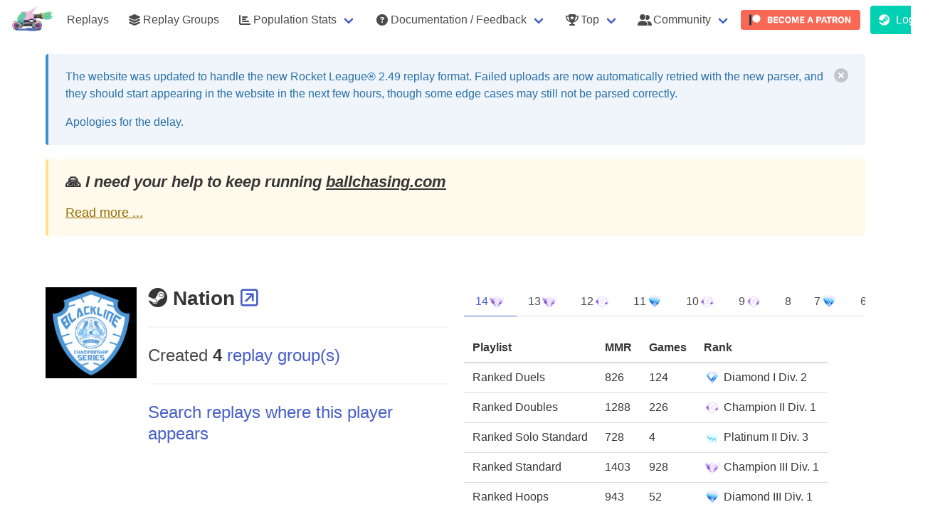

--- FILE ---
content_type: text/html; charset=utf-8
request_url: https://ballchasing.com/player/steam/76561198799311878
body_size: 15066
content:
<!DOCTYPE html>
<html lang="en">
<head>
    <title>Nation (Steam) player statistics page</title>

    
    <meta charset="UTF-8">
    <meta http-equiv="Content-Type" content="text/html; charset=utf-8"/>
    <meta name="referrer" content="no-referrer">


    
        <script async defer data-website-id="a1e3c91b-16f0-457b-ba73-af9381a94016" src="/_umami/_um.js"></script>
    

    <link rel="shortcut icon" href="/favicon.ico" type="image/x-icon">
    <link rel="icon" href="/favicon.ico" type="image/x-icon">

    
        <link rel="stylesheet" href="/static/css/bulma.min.css">
        <link rel="stylesheet" type="text/css" href="/static/css/bulma-prefers-dark.min.css"/>
    
    <meta name="description"
          content="Upload your own or view existing Rocket League replays from your browser using a 3D viewer and get access to game statistics (boost collected/consumed), positioning, demos, camera settings, ...)">
    <meta name="keywords" content="Rocket League,Replays,Statistics,Analysis,Boost,3D Replay viewer,BPM,average speed">
    <meta name="author" content="Can't Fly">

    <meta name="mobile-web-app-capable" content="yes">

    <meta name="viewport" content="initial-scale=1.0, width=device-width">

    <meta http-equiv="cache-control" content="max-age=0"/>
    <meta http-equiv="cache-control" content="no-cache"/>
    <meta http-equiv="expires" content="0"/>
    <meta http-equiv="expires" content="Tue, 01 Jan 1980 1:00:00 GMT"/>
    <meta http-equiv="pragma" content="no-cache"/>

    <link rel="stylesheet" href="/static/fontawesome/6.5.1/css/all.min.css">
    
        <link id="bccss" rel="stylesheet"  href="/static/css/styles.72406f9.min.css">
    

    <script src="/static/js/lib/jquery-3.3.1.min.js"></script>

    <script src="https://cdnjs.cloudflare.com/ajax/libs/toastr.js/2.1.4/toastr.min.js"
            integrity="sha512-lbwH47l/tPXJYG9AcFNoJaTMhGvYWhVM9YI43CT+uteTRRaiLCui8snIgyAN8XWgNjNhCqlAUdzZptso6OCoFQ=="
            crossorigin="anonymous"></script>
    <link rel="stylesheet" href="https://cdnjs.cloudflare.com/ajax/libs/toastr.js/2.1.4/toastr.css"
          integrity="sha512-oe8OpYjBaDWPt2VmSFR+qYOdnTjeV9QPLJUeqZyprDEQvQLJ9C5PCFclxwNuvb/GQgQngdCXzKSFltuHD3eCxA=="
          crossorigin="anonymous"/>

    
        <script id="bsjs" src="/static/js/build/ballchasing.eeb8957.min.js"></script>
    



    

    
    <script src="/static/js/lib/echarts.min.js"></script>
    
</head>
<body>

    

    <nav class="navbar is-transparent" role="navigation" aria-label="main navigation">
        <div class="navbar-brand">
            <img class="navbar-item lrbreather" style="max-height: 3.25rem" src="/static/logo-sm.png" height="52">

            <div class="navbar-burger" data-target="navbar-menu">
                <span></span>
                <span></span>
                <span></span>
            </div>
        </div>

        <div class="navbar-menu" id="navbar-menu">
            <div class="navbar-start">


                
                    <a href="/" class=" navbar-item">Replays</a>

                    <a href="/groups" class=" navbar-item">
                        <span class="icon"><i class="fas fa-layer-group"></i></span>
                        <span>Replay Groups</span>
                    </a>
                

                <div class="navbar-item has-dropdown is-hoverable ">
                    <a class="navbar-link" href="#">
                        <span class="icon"><i class="fas fa-chart-bar"></i></span>
                        <span>Population Stats</span>
                    </a>

                    <div class="navbar-dropdown">
                        <a class="navbar-item" href="/population/distribution">
                            Distribution Stats
                        </a>
                        <a class="navbar-item" href="/population/average">
                            Average Stats
                        </a>
                    </div>
                </div>

                

                <div class="navbar-item has-dropdown is-hoverable ">
                    <a class="navbar-link" href="#">
                        <span class="icon">
                            <i class="fas fa-question-circle"></i>
                        </span>
                        <span>Documentation / Feedback</span>
                    </a>

                    <div class="navbar-dropdown">
                        <a class="navbar-item"
                           href="/doc/faq">
                            <span>FAQ</span>
                        </a>

                        <a class="navbar-item"
                           href="/doc/api" target="_blank">
                            <span>API documentation</span>
                        </a>






                    </div>
                </div>

                <div class="navbar-item has-dropdown is-hoverable ">
                    <a class="navbar-link" href="#">
                        <span class="icon">
                            <i class="fas fa-trophy-alt"></i>
                        </span>
                        <span>Top</span>
                    </a>

                    <div class="navbar-dropdown">
                        <a class=" navbar-item"
                           href="/top/uploaders">
                            <span class="icon"><i class="fas fa-handshake-alt"></i></span>
                            <span>Uploaders</span>
                        </a>
                    </div>
                </div>

                <div class="navbar-item has-dropdown is-hoverable">
                    <a class="navbar-link" href="#">
                        <span class="icon">
                            <i class="fas fa-user-friends"></i>
                        </span>
                        <span>Community</span>
                    </a>

                    <div class="navbar-dropdown">
                        <a class=" navbar-item" href="/partners">
                            <span class="icon"><i class="fas fa-handshake-alt"></i></span>
                            <span>Partners</span>
                        </a>
                        <a class=" navbar-item"
                           href="/community/projects">
                            <span class="icon"><i class="fas fa-toolbox"></i></span>
                            <span>Projects</span>
                        </a>

                        <a class="navbar-item umami--click--nav-discord" href="https://discord.gg/dERqbZH"
                           target="_blank">
                        <span class="icon" style="color:#7289da;"><i class="fab fa-discord"></i></span>
                        <span>Discord</span>
                        </a>

                        <a class="navbar-item umami--click--nav-reddit" href="https://www.reddit.com/r/RLballchasing/"
                           target="_blank">
                            <span class="icon"><i class="fab fa-reddit-alien"></i></span>
                            <span>Reddit</span>
                        </a>
                    </div>
                </div>


                
                    
                        <a class="navbar-item umami--click--nav-patreon" href="https://www.patreon.com/ballchasing"
                           target="_blank"
                           style="padding: .1rem ">
                            <img style="border-radius: 4px" src="/static/img/become_a_patron_button@2x.png" alt="">
                        </a>
                    
                
            </div>

            <div class="navbar-end">
                
                    
                        <p class="control navbar-item">
                            <a class="button is-primary umami--click--nav-login" href="/login">
              <span class="icon">
                <i class="fab fa-steam"></i>
              </span>
                                <span>Login</span>
                            </a>
                        </p>
                    
                

            </div>
        </div>

    </nav>




    
    
    
    
    
    
    

    
    
    
    
    
    
    
    
    
    
    
    
    
    
    



    <div class="container">

        <div class="banner dismissible" id="rl-2-49-parsing">
            <div class="vspacer"></div>
            <article class="message is-info">
                <div class="message-body">
                    <div class="content">
                        <div style="display: flex; justify-content: space-between">
                            <div>
                                <p>
                                    The website was updated to handle the new Rocket League® 2.49 replay format.
                                    Failed uploads are now automatically retried with the new parser,
                                    and they should start appearing in the website in the next few hours,
                                    though some edge cases may still not be parsed correctly.
                                </p>

                                <p>
                                    Apologies for the delay.
                                </p>
                            </div>

                            <button class="delete" aria-label="delete"></button>
                        </div>
                    </div>
                </div>
            </article>
        </div>

        
        


        <div class="vspacer"></div>
        <article class="message is-warning patreon-plea">
            <div class="message-body">
                <div class="content" style="font-size: 1.1rem">
                    <h4>🙏️ <em>I need your help to keep running <a
                                    href="https://ballchasing.com">ballchasing.com</a></em>
                    </h4>
                    <a href="#" class="collapse-toggle">Read more ...</a>
                    <div class="collapsed">
                        <p>
                            Keeping the site up is getting more and more expensive, and our current Patreon support
                            isn't
                            covering it 😔
                        </p>
                        <p>
                            I've been <strong>covering the difference from my own pocket</strong> for a couple of years
                            now.<br>
                            But it's getting harder to justify the expense, and I'm not sure how much longer I can keep
                            it
                            up.
                        </p>

                        <p>
                            I'm doing my best, but I need your help to continue providing this <strong>awesome
                                resource</strong> for our
                            community:
                        </p>
                        <p>

                            If you can, please consider becoming a
                            <a href="https://www.patreon.com/ballchasing" target="_blank">
                                <strong>Patreon patron</strong> or <strong>upping your current pledge</strong>
                            </a> 🌟
                        </p>
                        <p>
                            We understand that not everyone can contribute financially, and that's perfectly okay.<br>
                            You can still help by <strong>spreading the word</strong> about <a
                                    href="https://www.patreon.com/ballchasing"
                                    target="_blank">our Patreon campaign</a>
                            within the Rocket League® community.
                        </p>
                        <p>
                            <a class="umami--click--banner-patreon" href="https://www.patreon.com/ballchasing"
                               target="_blank">
                                <img style="border-radius: 4px; height: 2rem"
                                     src="/static/img/become_a_patron_button@2x.png" alt="">
                            </a>
                        </p>
                        <p>
                            <strong>Thank you for your support!</strong> ❤️
                        </p>

                        <a href="#" class="collapse-toggle">Minimize</a>
                    </div>
                </div>
            </div>
        </article>
        <div class="vspacer"></div>
    </div>
    <script>
        $(function () {
            $('.patreon-plea .collapse-toggle').on('click', function (ev) {
                ev.preventDefault();
                $(this).closest('.patreon-plea').find('.collapsed').toggle();
            });
        });

        $(function () {
            $('#banner-upload-quota .delete').on('click', function (ev) {
                ev.preventDefault();

                createCookie('banner-upload-quota', 'suppress', 9999);
                $('#banner-upload-quota').remove();
                return false;
            })
        })

        $(document).ready(function () {
            
            var dismissedBanners = JSON.parse(localStorage.getItem('dismissedBanners')) || {};

            
            $.each(dismissedBanners, function (bannerId) {
                $('#' + bannerId).hide();
            });

            
            $('.banner .delete').click(function () {
                var banner = $(this).closest('.banner');
                if (banner.attr('id')) {
                    banner.hide();
                    
                    dismissedBanners[banner.attr('id')] = true;
                    localStorage.setItem('dismissedBanners', JSON.stringify(dismissedBanners));
                }
            });
        });

    </script>

    


<section class="section">
    <div class="container">
        <div class="columns is-multiline">
            
            <div class="column is-6">
                
                    <article class="media">
                        
                            <figure class="media-left">
                                <p class="image is-128x128">
                                    <img src="https://avatars.steamstatic.com/2c61bc23265fa8a67636439db480476ac264aca6_full.jpg">
                                </p>
                            </figure>
                        
                        <div class="media-content">
                            <div class="content player">
                                <h2 class="title">
                                    <i title="Steam"
                                       class="player-platform fab fa-steam"></i>
                                    Nation

                                    
    


                                    

                                    

                                    

                                    
                                    
                                        <a href="https://steamcommunity.com/profiles/76561198799311878" title="Profile" target="_blank">
                                            <i class="far fa-external-link-square"></i>
                                        </a>
                                    
                                </h2>
                                


                                

                                
                                




                                

                                

                                



                                
                                    <hr>
                                    <p class="subtitle is-4">
                                        Created <a
                                                href="/groups?creator=76561198799311878"><strong>4</strong>
                                            replay group(s)</a>
                                    </p>
                                



                                


                                <hr>
                                <p class="subtitle is-4">
                                    
                                        <a href="/?player-name=Steam%3a76561198799311878">
                                            Search replays where this player appears
                                        </a>
                                    
                                </p>


                                

                                

                                

                                
                            </div>

                        </div>
                    </article>
                
            </div>
            <div class="column is-6">
                
                    <div class="tabs">
                        <ul>
                            
                                <li class="is-active" data-rank-season-tab="14">
                                    <a href="#">
                                        14
                                        
                                            <img style="height: 24px; vertical-align: middle" class="player-rank"
                                                 src="/static/ranks-32/18.png"
                                                 title="Highest rank: Champion III Div. 1"
                                                 alt="Highest rank: Champion III Div. 1">
                                        
                                    </a>
                                </li>
                            
                                <li  data-rank-season-tab="13">
                                    <a href="#">
                                        13
                                        
                                            <img style="height: 24px; vertical-align: middle" class="player-rank"
                                                 src="/static/ranks-32/18.png"
                                                 title="Highest rank: Champion III Div. 1"
                                                 alt="Highest rank: Champion III Div. 1">
                                        
                                    </a>
                                </li>
                            
                                <li  data-rank-season-tab="12">
                                    <a href="#">
                                        12
                                        
                                            <img style="height: 24px; vertical-align: middle" class="player-rank"
                                                 src="/static/ranks-32/17.png"
                                                 title="Highest rank: Champion II Div. 2"
                                                 alt="Highest rank: Champion II Div. 2">
                                        
                                    </a>
                                </li>
                            
                                <li  data-rank-season-tab="11">
                                    <a href="#">
                                        11
                                        
                                            <img style="height: 24px; vertical-align: middle" class="player-rank"
                                                 src="/static/ranks-32/15.png"
                                                 title="Highest rank: Diamond III Div. 1"
                                                 alt="Highest rank: Diamond III Div. 1">
                                        
                                    </a>
                                </li>
                            
                                <li  data-rank-season-tab="10">
                                    <a href="#">
                                        10
                                        
                                            <img style="height: 24px; vertical-align: middle" class="player-rank"
                                                 src="/static/ranks-32/17.png"
                                                 title="Highest rank: Champion II Div. 3"
                                                 alt="Highest rank: Champion II Div. 3">
                                        
                                    </a>
                                </li>
                            
                                <li  data-rank-season-tab="9">
                                    <a href="#">
                                        9
                                        
                                            <img style="height: 24px; vertical-align: middle" class="player-rank"
                                                 src="/static/ranks-32/16.png"
                                                 title="Highest rank: Champion I Div. 1"
                                                 alt="Highest rank: Champion I Div. 1">
                                        
                                    </a>
                                </li>
                            
                                <li  data-rank-season-tab="8">
                                    <a href="#">
                                        8
                                        
                                    </a>
                                </li>
                            
                                <li  data-rank-season-tab="7">
                                    <a href="#">
                                        7
                                        
                                            <img style="height: 24px; vertical-align: middle" class="player-rank"
                                                 src="/static/ranks-32/15.png"
                                                 title="Highest rank: Diamond III Div. 1"
                                                 alt="Highest rank: Diamond III Div. 1">
                                        
                                    </a>
                                </li>
                            
                                <li  data-rank-season-tab="6">
                                    <a href="#">
                                        6
                                        
                                            <img style="height: 24px; vertical-align: middle" class="player-rank"
                                                 src="/static/ranks-32/7.png"
                                                 title="Highest rank: Gold I Div. 3"
                                                 alt="Highest rank: Gold I Div. 3">
                                        
                                    </a>
                                </li>
                            
                        </ul>
                    </div>
                    
                    <div data-rank-season="14" >
                        <div>
                            
    <table class="table is-compact xis-narrow">
        <thead>
        <tr>
            <th>Playlist</th>
            <th>MMR</th>
            <th>Games</th>
            <th>Rank</th>
        </tr>
        </thead>
        <tbody>
        
            
                <tr>
                    <td>Ranked Duels</td>
                    <td>826</td>
                    <td>124</td>
                    <td>
                        <img style="height: 24px; vertical-align: middle" class="player-rank" src="/static/ranks-32/13.png"
                             title="Diamond I Div. 2" alt="Diamond I Div. 2">
                        <span class="is-hidden-mobile is-hidden-tablet-only">Diamond I Div. 2</span>
                    </td>
                </tr>
            
        
            
                <tr>
                    <td>Ranked Doubles</td>
                    <td>1288</td>
                    <td>226</td>
                    <td>
                        <img style="height: 24px; vertical-align: middle" class="player-rank" src="/static/ranks-32/17.png"
                             title="Champion II Div. 1" alt="Champion II Div. 1">
                        <span class="is-hidden-mobile is-hidden-tablet-only">Champion II Div. 1</span>
                    </td>
                </tr>
            
        
            
                <tr>
                    <td>Ranked Solo Standard</td>
                    <td>728</td>
                    <td>4</td>
                    <td>
                        <img style="height: 24px; vertical-align: middle" class="player-rank" src="/static/ranks-32/11.png"
                             title="Platinum II Div. 3" alt="Platinum II Div. 3">
                        <span class="is-hidden-mobile is-hidden-tablet-only">Platinum II Div. 3</span>
                    </td>
                </tr>
            
        
            
                <tr>
                    <td>Ranked Standard</td>
                    <td>1403</td>
                    <td>928</td>
                    <td>
                        <img style="height: 24px; vertical-align: middle" class="player-rank" src="/static/ranks-32/18.png"
                             title="Champion III Div. 1" alt="Champion III Div. 1">
                        <span class="is-hidden-mobile is-hidden-tablet-only">Champion III Div. 1</span>
                    </td>
                </tr>
            
        
            
                <tr>
                    <td>Ranked Hoops</td>
                    <td>943</td>
                    <td>52</td>
                    <td>
                        <img style="height: 24px; vertical-align: middle" class="player-rank" src="/static/ranks-32/15.png"
                             title="Diamond III Div. 1" alt="Diamond III Div. 1">
                        <span class="is-hidden-mobile is-hidden-tablet-only">Diamond III Div. 1</span>
                    </td>
                </tr>
            
        
            
                <tr>
                    <td>Ranked Rumble</td>
                    <td>1076</td>
                    <td>2</td>
                    <td>
                        <img style="height: 24px; vertical-align: middle" class="player-rank" src="/static/ranks-32/16.png"
                             title="Champion I Div. 4" alt="Champion I Div. 4">
                        <span class="is-hidden-mobile is-hidden-tablet-only">Champion I Div. 4</span>
                    </td>
                </tr>
            
        
        </tbody>
    </table>

                        </div>
                    </div>
                    
                    <div data-rank-season="13" style="display: none">
                        <div>
                            
    <table class="table is-compact xis-narrow">
        <thead>
        <tr>
            <th>Playlist</th>
            <th>MMR</th>
            <th>Games</th>
            <th>Rank</th>
        </tr>
        </thead>
        <tbody>
        
            
                <tr>
                    <td>Ranked Duels</td>
                    <td>709</td>
                    <td>24</td>
                    <td>
                        <img style="height: 24px; vertical-align: middle" class="player-rank" src="/static/ranks-32/11.png"
                             title="Platinum II Div. 2" alt="Platinum II Div. 2">
                        <span class="is-hidden-mobile is-hidden-tablet-only">Platinum II Div. 2</span>
                    </td>
                </tr>
            
        
            
                <tr>
                    <td>Ranked Doubles</td>
                    <td>1159</td>
                    <td>337</td>
                    <td>
                        <img style="height: 24px; vertical-align: middle" class="player-rank" src="/static/ranks-32/15.png"
                             title="Diamond III Div. 3" alt="Diamond III Div. 3">
                        <span class="is-hidden-mobile is-hidden-tablet-only">Diamond III Div. 3</span>
                    </td>
                </tr>
            
        
            
                <tr>
                    <td>Ranked Solo Standard</td>
                    <td>682</td>
                    <td>20</td>
                    <td>
                        <img style="height: 24px; vertical-align: middle" class="player-rank" src="/static/ranks-32/10.png"
                             title="Platinum I Div. 4" alt="Platinum I Div. 4">
                        <span class="is-hidden-mobile is-hidden-tablet-only">Platinum I Div. 4</span>
                    </td>
                </tr>
            
        
            
                <tr>
                    <td>Ranked Standard</td>
                    <td>1395</td>
                    <td>1279</td>
                    <td>
                        <img style="height: 24px; vertical-align: middle" class="player-rank" src="/static/ranks-32/18.png"
                             title="Champion III Div. 1" alt="Champion III Div. 1">
                        <span class="is-hidden-mobile is-hidden-tablet-only">Champion III Div. 1</span>
                    </td>
                </tr>
            
        
            
                <tr>
                    <td>Ranked Hoops</td>
                    <td>946</td>
                    <td>36</td>
                    <td>
                        <img style="height: 24px; vertical-align: middle" class="player-rank" src="/static/ranks-32/15.png"
                             title="Diamond III Div. 2" alt="Diamond III Div. 2">
                        <span class="is-hidden-mobile is-hidden-tablet-only">Diamond III Div. 2</span>
                    </td>
                </tr>
            
        
            
                <tr>
                    <td>Ranked Rumble</td>
                    <td>1101</td>
                    <td>63</td>
                    <td>
                        <img style="height: 24px; vertical-align: middle" class="player-rank" src="/static/ranks-32/17.png"
                             title="Champion II Div. 1" alt="Champion II Div. 1">
                        <span class="is-hidden-mobile is-hidden-tablet-only">Champion II Div. 1</span>
                    </td>
                </tr>
            
        
            
                <tr>
                    <td>Ranked Dropshot</td>
                    <td>1052</td>
                    <td>40</td>
                    <td>
                        <img style="height: 24px; vertical-align: middle" class="player-rank" src="/static/ranks-32/16.png"
                             title="Champion I Div. 3" alt="Champion I Div. 3">
                        <span class="is-hidden-mobile is-hidden-tablet-only">Champion I Div. 3</span>
                    </td>
                </tr>
            
        
            
                <tr>
                    <td>Ranked SnowDay</td>
                    <td>913</td>
                    <td>2</td>
                    <td>
                        <img style="height: 24px; vertical-align: middle" class="player-rank" src="/static/ranks-32/0.png"
                             title="Unranked" alt="Unranked">
                        <span class="is-hidden-mobile is-hidden-tablet-only">Unranked</span>
                    </td>
                </tr>
            
        
        </tbody>
    </table>

                        </div>
                    </div>
                    
                    <div data-rank-season="12" style="display: none">
                        <div>
                            
    <table class="table is-compact xis-narrow">
        <thead>
        <tr>
            <th>Playlist</th>
            <th>MMR</th>
            <th>Games</th>
            <th>Rank</th>
        </tr>
        </thead>
        <tbody>
        
            
                <tr>
                    <td>Ranked Duels</td>
                    <td>626</td>
                    <td>15</td>
                    <td>
                        <img style="height: 24px; vertical-align: middle" class="player-rank" src="/static/ranks-32/9.png"
                             title="Gold III Div. 4" alt="Gold III Div. 4">
                        <span class="is-hidden-mobile is-hidden-tablet-only">Gold III Div. 4</span>
                    </td>
                </tr>
            
        
            
                <tr>
                    <td>Ranked Doubles</td>
                    <td>1196</td>
                    <td>123</td>
                    <td>
                        <img style="height: 24px; vertical-align: middle" class="player-rank" src="/static/ranks-32/16.png"
                             title="Champion I Div. 1" alt="Champion I Div. 1">
                        <span class="is-hidden-mobile is-hidden-tablet-only">Champion I Div. 1</span>
                    </td>
                </tr>
            
        
            
        
            
                <tr>
                    <td>Ranked Standard</td>
                    <td>1333</td>
                    <td>22</td>
                    <td>
                        <img style="height: 24px; vertical-align: middle" class="player-rank" src="/static/ranks-32/17.png"
                             title="Champion II Div. 2" alt="Champion II Div. 2">
                        <span class="is-hidden-mobile is-hidden-tablet-only">Champion II Div. 2</span>
                    </td>
                </tr>
            
        
            
                <tr>
                    <td>Ranked Hoops</td>
                    <td>897</td>
                    <td>9</td>
                    <td>
                        <img style="height: 24px; vertical-align: middle" class="player-rank" src="/static/ranks-32/0.png"
                             title="Unranked" alt="Unranked">
                        <span class="is-hidden-mobile is-hidden-tablet-only">Unranked</span>
                    </td>
                </tr>
            
        
            
                <tr>
                    <td>Ranked Rumble</td>
                    <td>994</td>
                    <td>3</td>
                    <td>
                        <img style="height: 24px; vertical-align: middle" class="player-rank" src="/static/ranks-32/0.png"
                             title="Unranked" alt="Unranked">
                        <span class="is-hidden-mobile is-hidden-tablet-only">Unranked</span>
                    </td>
                </tr>
            
        
            
                <tr>
                    <td>Ranked Dropshot</td>
                    <td>893</td>
                    <td>4</td>
                    <td>
                        <img style="height: 24px; vertical-align: middle" class="player-rank" src="/static/ranks-32/0.png"
                             title="Unranked" alt="Unranked">
                        <span class="is-hidden-mobile is-hidden-tablet-only">Unranked</span>
                    </td>
                </tr>
            
        
            
                <tr>
                    <td>Ranked SnowDay</td>
                    <td>979</td>
                    <td>1</td>
                    <td>
                        <img style="height: 24px; vertical-align: middle" class="player-rank" src="/static/ranks-32/0.png"
                             title="Unranked" alt="Unranked">
                        <span class="is-hidden-mobile is-hidden-tablet-only">Unranked</span>
                    </td>
                </tr>
            
        
        </tbody>
    </table>

                        </div>
                    </div>
                    
                    <div data-rank-season="11" style="display: none">
                        <div>
                            
    <table class="table is-compact xis-narrow">
        <thead>
        <tr>
            <th>Playlist</th>
            <th>MMR</th>
            <th>Games</th>
            <th>Rank</th>
        </tr>
        </thead>
        <tbody>
        
            
                <tr>
                    <td>Ranked Duels</td>
                    <td>571</td>
                    <td>7</td>
                    <td>
                        <img style="height: 24px; vertical-align: middle" class="player-rank" src="/static/ranks-32/0.png"
                             title="Unranked" alt="Unranked">
                        <span class="is-hidden-mobile is-hidden-tablet-only">Unranked</span>
                    </td>
                </tr>
            
        
            
                <tr>
                    <td>Ranked Doubles</td>
                    <td>1094</td>
                    <td>19</td>
                    <td>
                        <img style="height: 24px; vertical-align: middle" class="player-rank" src="/static/ranks-32/15.png"
                             title="Diamond III Div. 1" alt="Diamond III Div. 1">
                        <span class="is-hidden-mobile is-hidden-tablet-only">Diamond III Div. 1</span>
                    </td>
                </tr>
            
        
            
        
            
                <tr>
                    <td>Ranked Standard</td>
                    <td>1297</td>
                    <td>7</td>
                    <td>
                        <img style="height: 24px; vertical-align: middle" class="player-rank" src="/static/ranks-32/0.png"
                             title="Unranked" alt="Unranked">
                        <span class="is-hidden-mobile is-hidden-tablet-only">Unranked</span>
                    </td>
                </tr>
            
        
            
                <tr>
                    <td>Ranked Hoops</td>
                    <td>890</td>
                    <td>7</td>
                    <td>
                        <img style="height: 24px; vertical-align: middle" class="player-rank" src="/static/ranks-32/0.png"
                             title="Unranked" alt="Unranked">
                        <span class="is-hidden-mobile is-hidden-tablet-only">Unranked</span>
                    </td>
                </tr>
            
        
            
                <tr>
                    <td>Ranked Rumble</td>
                    <td>982</td>
                    <td>7</td>
                    <td>
                        <img style="height: 24px; vertical-align: middle" class="player-rank" src="/static/ranks-32/0.png"
                             title="Unranked" alt="Unranked">
                        <span class="is-hidden-mobile is-hidden-tablet-only">Unranked</span>
                    </td>
                </tr>
            
        
            
                <tr>
                    <td>Ranked Dropshot</td>
                    <td>843</td>
                    <td>3</td>
                    <td>
                        <img style="height: 24px; vertical-align: middle" class="player-rank" src="/static/ranks-32/0.png"
                             title="Unranked" alt="Unranked">
                        <span class="is-hidden-mobile is-hidden-tablet-only">Unranked</span>
                    </td>
                </tr>
            
        
            
                <tr>
                    <td>Ranked SnowDay</td>
                    <td>1016</td>
                    <td>7</td>
                    <td>
                        <img style="height: 24px; vertical-align: middle" class="player-rank" src="/static/ranks-32/0.png"
                             title="Unranked" alt="Unranked">
                        <span class="is-hidden-mobile is-hidden-tablet-only">Unranked</span>
                    </td>
                </tr>
            
        
        </tbody>
    </table>

                        </div>
                    </div>
                    
                    <div data-rank-season="10" style="display: none">
                        <div>
                            
    <table class="table is-compact xis-narrow">
        <thead>
        <tr>
            <th>Playlist</th>
            <th>MMR</th>
            <th>Games</th>
            <th>Rank</th>
        </tr>
        </thead>
        <tbody>
        
            
                <tr>
                    <td>Ranked Duels</td>
                    <td>571</td>
                    <td>16</td>
                    <td>
                        <img style="height: 24px; vertical-align: middle" class="player-rank" src="/static/ranks-32/9.png"
                             title="Gold III Div. 1" alt="Gold III Div. 1">
                        <span class="is-hidden-mobile is-hidden-tablet-only">Gold III Div. 1</span>
                    </td>
                </tr>
            
        
            
                <tr>
                    <td>Ranked Doubles</td>
                    <td>1211</td>
                    <td>7</td>
                    <td>
                        <img style="height: 24px; vertical-align: middle" class="player-rank" src="/static/ranks-32/0.png"
                             title="Unranked" alt="Unranked">
                        <span class="is-hidden-mobile is-hidden-tablet-only">Unranked</span>
                    </td>
                </tr>
            
        
            
        
            
                <tr>
                    <td>Ranked Standard</td>
                    <td>1340</td>
                    <td>14</td>
                    <td>
                        <img style="height: 24px; vertical-align: middle" class="player-rank" src="/static/ranks-32/17.png"
                             title="Champion II Div. 3" alt="Champion II Div. 3">
                        <span class="is-hidden-mobile is-hidden-tablet-only">Champion II Div. 3</span>
                    </td>
                </tr>
            
        
            
                <tr>
                    <td>Ranked Hoops</td>
                    <td>829</td>
                    <td>14</td>
                    <td>
                        <img style="height: 24px; vertical-align: middle" class="player-rank" src="/static/ranks-32/13.png"
                             title="Diamond I Div. 2" alt="Diamond I Div. 2">
                        <span class="is-hidden-mobile is-hidden-tablet-only">Diamond I Div. 2</span>
                    </td>
                </tr>
            
        
        </tbody>
    </table>

                        </div>
                    </div>
                    
                    <div data-rank-season="9" style="display: none">
                        <div>
                            
    <table class="table is-compact xis-narrow">
        <thead>
        <tr>
            <th>Playlist</th>
            <th>MMR</th>
            <th>Games</th>
            <th>Rank</th>
        </tr>
        </thead>
        <tbody>
        
            
                <tr>
                    <td>Ranked Duels</td>
                    <td>691</td>
                    <td>7</td>
                    <td>
                        <img style="height: 24px; vertical-align: middle" class="player-rank" src="/static/ranks-32/0.png"
                             title="Unranked" alt="Unranked">
                        <span class="is-hidden-mobile is-hidden-tablet-only">Unranked</span>
                    </td>
                </tr>
            
        
            
                <tr>
                    <td>Ranked Doubles</td>
                    <td>1204</td>
                    <td>8</td>
                    <td>
                        <img style="height: 24px; vertical-align: middle" class="player-rank" src="/static/ranks-32/0.png"
                             title="Unranked" alt="Unranked">
                        <span class="is-hidden-mobile is-hidden-tablet-only">Unranked</span>
                    </td>
                </tr>
            
        
            
        
            
                <tr>
                    <td>Ranked Standard</td>
                    <td>1198</td>
                    <td>266</td>
                    <td>
                        <img style="height: 24px; vertical-align: middle" class="player-rank" src="/static/ranks-32/16.png"
                             title="Champion I Div. 1" alt="Champion I Div. 1">
                        <span class="is-hidden-mobile is-hidden-tablet-only">Champion I Div. 1</span>
                    </td>
                </tr>
            
        
            
                <tr>
                    <td>Ranked Hoops</td>
                    <td>650</td>
                    <td>8</td>
                    <td>
                        <img style="height: 24px; vertical-align: middle" class="player-rank" src="/static/ranks-32/0.png"
                             title="Unranked" alt="Unranked">
                        <span class="is-hidden-mobile is-hidden-tablet-only">Unranked</span>
                    </td>
                </tr>
            
        
            
                <tr>
                    <td>Ranked Rumble</td>
                    <td>738</td>
                    <td>8</td>
                    <td>
                        <img style="height: 24px; vertical-align: middle" class="player-rank" src="/static/ranks-32/0.png"
                             title="Unranked" alt="Unranked">
                        <span class="is-hidden-mobile is-hidden-tablet-only">Unranked</span>
                    </td>
                </tr>
            
        
            
                <tr>
                    <td>Ranked Dropshot</td>
                    <td>737</td>
                    <td>5</td>
                    <td>
                        <img style="height: 24px; vertical-align: middle" class="player-rank" src="/static/ranks-32/0.png"
                             title="Unranked" alt="Unranked">
                        <span class="is-hidden-mobile is-hidden-tablet-only">Unranked</span>
                    </td>
                </tr>
            
        
            
                <tr>
                    <td>Ranked SnowDay</td>
                    <td>529</td>
                    <td>1</td>
                    <td>
                        <img style="height: 24px; vertical-align: middle" class="player-rank" src="/static/ranks-32/0.png"
                             title="Unranked" alt="Unranked">
                        <span class="is-hidden-mobile is-hidden-tablet-only">Unranked</span>
                    </td>
                </tr>
            
        
        </tbody>
    </table>

                        </div>
                    </div>
                    
                    <div data-rank-season="8" style="display: none">
                        <div>
                            
    <table class="table is-compact xis-narrow">
        <thead>
        <tr>
            <th>Playlist</th>
            <th>MMR</th>
            <th>Games</th>
            <th>Rank</th>
        </tr>
        </thead>
        <tbody>
        
            
                <tr>
                    <td>Ranked Duels</td>
                    <td>746</td>
                    <td>0</td>
                    <td>
                        <img style="height: 24px; vertical-align: middle" class="player-rank" src="/static/ranks-32/0.png"
                             title="Unranked" alt="Unranked">
                        <span class="is-hidden-mobile is-hidden-tablet-only">Unranked</span>
                    </td>
                </tr>
            
        
            
                <tr>
                    <td>Ranked Doubles</td>
                    <td>1380</td>
                    <td>0</td>
                    <td>
                        <img style="height: 24px; vertical-align: middle" class="player-rank" src="/static/ranks-32/0.png"
                             title="Unranked" alt="Unranked">
                        <span class="is-hidden-mobile is-hidden-tablet-only">Unranked</span>
                    </td>
                </tr>
            
        
            
        
            
                <tr>
                    <td>Ranked Standard</td>
                    <td>1037</td>
                    <td>0</td>
                    <td>
                        <img style="height: 24px; vertical-align: middle" class="player-rank" src="/static/ranks-32/0.png"
                             title="Unranked" alt="Unranked">
                        <span class="is-hidden-mobile is-hidden-tablet-only">Unranked</span>
                    </td>
                </tr>
            
        
        </tbody>
    </table>

                        </div>
                    </div>
                    
                    <div data-rank-season="7" style="display: none">
                        <div>
                            
    <table class="table is-compact xis-narrow">
        <thead>
        <tr>
            <th>Playlist</th>
            <th>MMR</th>
            <th>Games</th>
            <th>Rank</th>
        </tr>
        </thead>
        <tbody>
        
            
                <tr>
                    <td>Ranked Duels</td>
                    <td>754</td>
                    <td>18</td>
                    <td>
                        <img style="height: 24px; vertical-align: middle" class="player-rank" src="/static/ranks-32/11.png"
                             title="Platinum II Div. 3" alt="Platinum II Div. 3">
                        <span class="is-hidden-mobile is-hidden-tablet-only">Platinum II Div. 3</span>
                    </td>
                </tr>
            
        
            
                <tr>
                    <td>Ranked Doubles</td>
                    <td>990</td>
                    <td>125</td>
                    <td>
                        <img style="height: 24px; vertical-align: middle" class="player-rank" src="/static/ranks-32/13.png"
                             title="Diamond I Div. 3" alt="Diamond I Div. 3">
                        <span class="is-hidden-mobile is-hidden-tablet-only">Diamond I Div. 3</span>
                    </td>
                </tr>
            
        
            
        
            
                <tr>
                    <td>Ranked Standard</td>
                    <td>1103</td>
                    <td>69</td>
                    <td>
                        <img style="height: 24px; vertical-align: middle" class="player-rank" src="/static/ranks-32/15.png"
                             title="Diamond III Div. 1" alt="Diamond III Div. 1">
                        <span class="is-hidden-mobile is-hidden-tablet-only">Diamond III Div. 1</span>
                    </td>
                </tr>
            
        
        </tbody>
    </table>

                        </div>
                    </div>
                    
                    <div data-rank-season="6" style="display: none">
                        <div>
                            
    <table class="table is-compact xis-narrow">
        <thead>
        <tr>
            <th>Playlist</th>
            <th>MMR</th>
            <th>Games</th>
            <th>Rank</th>
        </tr>
        </thead>
        <tbody>
        
            
        
            
                <tr>
                    <td>Ranked Doubles</td>
                    <td>534</td>
                    <td>13</td>
                    <td>
                        <img style="height: 24px; vertical-align: middle" class="player-rank" src="/static/ranks-32/7.png"
                             title="Gold I Div. 3" alt="Gold I Div. 3">
                        <span class="is-hidden-mobile is-hidden-tablet-only">Gold I Div. 3</span>
                    </td>
                </tr>
            
        
            
        
            
        
        </tbody>
    </table>

                        </div>
                    </div>
                    

                    <script>
                        $('[data-rank-season-tab]').on('click', function (ev) {
                            ev.preventDefault();
                            var season = $(this).data('rank-season-tab');
                            $('[data-rank-season]').hide();
                            $('[data-rank-season-tab]').removeClass('is-active');
                            $('[data-rank-season="' + season + '"]').show();
                            $('[data-rank-season-tab="' + season + '"]').addClass('is-active');
                            return false;
                        })
                    </script>
                
            </div>


            
                

    <div class="column is-6">
        <hr>
        <div id="player-playlist-stats" style="height: 400px">

        </div>

        <script>
            var option = {
                tooltip: {
                    trigger: 'axis'
                },
                series: [{
                    name: 'Playlists',
                    data: [
                        
                        {name: '', value:  1 },
                        
                        {name: '', value:  1 },
                        
                        {name: '', value:  2 },
                        
                        {name: '', value:  6 },
                        
                        {name: 'Unranked Chaos', value:  8 },
                        
                        {name: 'Tournament', value:  12 },
                        
                        {name: 'Unranked Duels', value:  14 },
                        
                        {name: 'Local Lobby', value:  17 },
                        
                        {name: '', value:  18 },
                        
                        {name: 'Ranked Rumble', value:  22 },
                        
                        {name: 'Ranked SnowDay', value:  37 },
                        
                        {name: 'Ranked Dropshot', value:  44 },
                        
                        {name: '', value:  92 },
                        
                        {name: '', value:  111 },
                        
                        {name: 'Unranked Standard', value:  125 },
                        
                        {name: 'Ranked Hoops', value:  161 },
                        
                        {name: 'Ranked Duels', value:  378 },
                        
                        {name: 'Ranked Doubles', value:  1362 },
                        
                        {name: 'Private', value:  1903 },
                        
                        {name: 'Unranked Doubles', value:  2048 },
                        
                        {name: 'Ranked Standard', value:  4308 },
                        
                    ],
                    type: 'pie',
                    label: {
                        show: true,
                        formatter: '{s|{b}}: {d}%\n({c})',
                        rich: {
                            s: {
                                fontWeight: 'bold'
                            }
                        }
                    }
                }]
            };

            var chart = echarts.init(document.getElementById('player-playlist-stats'), bcEChartsTheme());
            chart.setOption(option);
        </script>
    </div>

    <div class="column is-6">
        <hr>

        <div id="player-season-stats" style="height: 400px">

        </div>

        <script>
            var option = {
                tooltip: {
                    trigger: 'axis'
                },
                series: [{
                    name: 'Seasons',
                    data: [
                        
                        {name: 'Season 21 (f2p)', value:  130 },
                        
                        {name: 'Season 20 (f2p)', value:  156 },
                        
                        {name: 'Season 19 (f2p)', value:  926 },
                        
                        {name: 'Season 18 (f2p)', value:  781 },
                        
                        {name: 'Season 17 (f2p)', value:  523 },
                        
                        {name: 'Season 16 (f2p)', value:  762 },
                        
                        {name: 'Season 15 (f2p)', value:  586 },
                        
                        {name: 'Season 14 (f2p)', value:  532 },
                        
                        {name: 'Season 13 (f2p)', value:  871 },
                        
                        {name: 'Season 12 (f2p)', value:  342 },
                        
                        {name: 'Season 11 (f2p)', value:  358 },
                        
                        {name: 'Season 10 (f2p)', value:  282 },
                        
                        {name: 'Season 9 (f2p)', value:  361 },
                        
                        {name: 'Season 8 (f2p)', value:  220 },
                        
                        {name: 'Season 7 (f2p)', value:  658 },
                        
                        {name: 'Season 6 (f2p)', value:  338 },
                        
                        {name: 'Season 5 (f2p)', value:  150 },
                        
                        {name: 'Season 4 (f2p)', value:  197 },
                        
                        {name: 'Season 3 (f2p)', value:  339 },
                        
                        {name: 'Season 2 (f2p)', value:  273 },
                        
                        {name: 'Season 1 (f2p)', value:  144 },
                        
                        {name: 'Season 14', value:  1657 },
                        
                        {name: 'Season 13', value:  71 },
                        
                        {name: 'Season 12', value:  7 },
                        
                        {name: 'Season 11', value:  1 },
                        
                        {name: 'Season 9', value:  4 },
                        
                        {name: 'Season 8', value:  1 },
                        
                    ],
                    type: 'pie',
                    label: {
                        show: true,
                        formatter: '{s|{b}}: {d}%\n({c})',
                        rich: {
                            s: {
                                fontWeight: 'bold'
                            }
                        }
                    }
                }]
            };

            var chart = echarts.init(document.getElementById('player-season-stats'), bcEChartsTheme());
            chart.setOption(option);
        </script>
    </div>


            
        </div>


        
        
    </div>
</section>


    <footer class="footer">
        <div class="container">
            <div class="content has-text-centered">
                <p>
                    <a href="https://ballchasingstatus.com" target="_blank">website & api status page</a>
                </p>
                <p>
                    <a href="/privacy" target="_blank">privacy policy</a>
                    - <a href="/terms" target="_blank">terms & conditions</a>
                    - <i class="fas fa-cookie"></i>
                    <a href="#" id="toggle-cookies-banner">Cookie preferences</a>: Analytics: <strong class="has-text-danger">[OFF]</strong>
                </p>

                <p>
                    <strong>ballchasing.com</strong> created & maintained by <strong>Can't Fly</strong>
                    <a class="social-link" href="https://www.reddit.com/user/CantFlyRL"><i
                                class="fab fa-reddit-alien"></i> reddit</a>
                    <a class="social-link" href="https://steamcommunity.com/id/cantflyrl/"><i class="fab fa-steam"></i>
                        steam</a>
                </p>
                <p class="has-text-small">
                    with help from
                    <strong>[huiTre] tMd^</strong> <a class="social-link"
                                                      href="https://steamcommunity.com/id/th3maad"><i
                                class="fab fa-steam"></i> steam</a>.
                </p>


                <hr>

                <p class="has-text-small has-text-grey">
                    The logo is based on <strong>D.Va Rocket League</strong> by
                    <strong>maiobu</strong> with some modifications.
                </p>
                
            </div>
        </div>
    </footer>
        <script>
            $(function (){
                $('#toggle-cookies-banner').on('click', function (ev) {
                    ev.stopPropagation();
                    $('#cookie-banner').show();
                    $('#cookie-banner')[0].scrollIntoView(true);
                    return false;
                })
            });
        </script>




    <div id="post-confirm" class="modal">
        <div class="modal-background"></div>
        <div class="modal-card">
            <section class="modal-card-body">
                <p></p>
                <hr>
                <div class="buttons is-right">
                    <button id="post-confirm-yep" class="button is-danger">Confirm</button>
                    <button id="post-confirm-nope" class="button">Cancel</button>
                </div>
            </section>
        </div>
        <button type="button" class="modal-close is-large" aria-label="close"></button>
    </div>

    <script>

        $(function () {

            var callback;

            function closeConfirm() {
                $('#post-confirm').removeClass('is-active');
            }

            $('#post-confirm-nope').on('click', function () {
                closeConfirm();
                delete callback;
            });

            $('#post-confirm-yep').on('click', function () {
                closeConfirm();
                if (callback) {
                    callback();
                }
            });


            $('a[data-post-url]').on('click', function () {
                var link = $(this),
                    url = link.data('post-url'),
                    trev = link.data('trev');

                var form = $('<form>').attr({
                    method: 'post',
                    action: url
                }).css({
                    display: 'none'
                });

                var confirm,
                    btnLabel = 'Confirm',
                    btnClass = 'danger';

                $.each(link.data(), function (k, v) {
                    if (k === 'postUrl' || !k.startsWith('post')) {
                        return;
                    }

                    if (k === 'postConfirm') {
                        confirm = v;
                        return;
                    }
                    if (k === 'postButtonLabel') {
                        btnLabel = v;
                        return;
                    }
                    if (k === 'postButtonClass') {
                        btnClass = v;
                        return;
                    }

                    var name = k.substring(4).toLowerCase();

                    form.append($('<input>').attr({
                        type: 'hidden',
                        name: name,
                        value: String(v)
                    }));
                });

                if (!confirm) {
                    bcTrEv(trev);
                    form.appendTo('body').submit();
                    return;
                }


                $('#post-confirm p').text(confirm);
                $('#post-confirm-yep').text(btnLabel).attr('class', 'button is-' + btnClass);

                $('#post-confirm').addClass('is-active');

                callback = function () {
                    bcTrEv(trev);
                    form.appendTo('body').submit();
                }
            })

        })
    </script>

</body>
</html>








--- FILE ---
content_type: text/css
request_url: https://ballchasing.com/static/css/styles.72406f9.min.css
body_size: 16362
content:
:root{--dpicker-bg:#fff;--dpicker-hover-bg:#eee;--dpicker-bg2:#ccc;--dpicker-inrange-bg:#ebf4f8;--dpicker-inrange-color:#000;--dpicker-border:#ddd;--dpicker-prev-next-color:#000}@media (prefers-color-scheme:dark){:root{--dpicker-bg:#242424;--dpicker-hover-bg:#444;--dpicker-bg2:#343434;--dpicker-inrange-bg:#555;--dpicker-inrange-color:#eee;--dpicker-border:#444;--dpicker-prev-next-color:#eee}}.daterangepicker{position:absolute;color:inherit;background-color:var(--dpicker-bg);border-radius:4px;border:1px solid var(--dpicker-border);width:278px;max-width:none;padding:0;margin-top:7px;top:100px;left:20px;z-index:3001;display:none;font-family:arial;font-size:15px;line-height:1em}.daterangepicker:after,.daterangepicker:before{position:absolute;display:inline-block;border-bottom-color:rgba(0,0,0,.2);content:''}.daterangepicker:before{top:-7px;border-right:7px solid transparent;border-left:7px solid transparent;border-bottom:7px solid var(--dpicker-border)}.daterangepicker:after{top:-6px;border-right:6px solid transparent;border-bottom:6px solid var(--dpicker-bg2);border-left:6px solid transparent}.daterangepicker.opensleft:before{right:9px}.daterangepicker.opensleft:after{right:10px}.daterangepicker.openscenter:before{left:0;right:0;width:0;margin-left:auto;margin-right:auto}.daterangepicker.openscenter:after{left:0;right:0;width:0;margin-left:auto;margin-right:auto}.daterangepicker.opensright:before{left:9px}.daterangepicker.opensright:after{left:10px}.daterangepicker.drop-up{margin-top:-7px}.daterangepicker.drop-up:before{top:initial;bottom:-7px;border-bottom:initial;border-top:7px solid var(--dpicker-bg2)}.daterangepicker.drop-up:after{top:initial;bottom:-6px;border-bottom:initial;border-top:6px solid var(--dpicker-bg)}.daterangepicker.single .daterangepicker .ranges,.daterangepicker.single .drp-calendar{float:none}.daterangepicker.single .drp-selected{display:none}.daterangepicker.show-calendar .drp-calendar{display:block}.daterangepicker.show-calendar .drp-buttons{display:block}.daterangepicker.auto-apply .drp-buttons{display:none}.daterangepicker .drp-calendar{display:none;max-width:270px}.daterangepicker .drp-calendar.left{padding:8px 0 8px 8px}.daterangepicker .drp-calendar.right{padding:8px}.daterangepicker .drp-calendar.single .calendar-table{border:none}.daterangepicker .calendar-table .next span,.daterangepicker .calendar-table .prev span{color:#fff;border:solid var(--dpicker-prev-next-color);border-width:0 2px 2px 0;border-radius:0;display:inline-block;padding:3px}.daterangepicker .calendar-table .next span{transform:rotate(-45deg);-webkit-transform:rotate(-45deg)}.daterangepicker .calendar-table .prev span{transform:rotate(135deg);-webkit-transform:rotate(135deg)}.daterangepicker .calendar-table td,.daterangepicker .calendar-table th{white-space:nowrap;text-align:center;vertical-align:middle;min-width:32px;width:32px;height:24px;line-height:24px;font-size:12px;border-radius:4px;border:1px solid transparent;white-space:nowrap;cursor:pointer}.daterangepicker .calendar-table{border:1px solid var(--dpicker-bg);border-radius:4px;background-color:var(--dpicker-bg)}.daterangepicker .calendar-table table{width:100%;margin:0;border-spacing:0;border-collapse:collapse}.daterangepicker td.available:hover,.daterangepicker th.available:hover{background-color:var(--dpicker-hover-bg);border-color:transparent;color:inherit}.daterangepicker td.week,.daterangepicker th.week{font-size:80%;color:#ccc}.daterangepicker td.off,.daterangepicker td.off.end-date,.daterangepicker td.off.in-range,.daterangepicker td.off.start-date{background-color:var(--dpicker-bg);border-color:transparent;color:#999}.daterangepicker td.in-range{background-color:var(--dpicker-inrange-bg);border-color:transparent;color:var(--dpicker-inrange-color);border-radius:0}.daterangepicker td.start-date{border-radius:4px 0 0 4px}.daterangepicker td.end-date{border-radius:0 4px 4px 0}.daterangepicker td.start-date.end-date{border-radius:4px}.daterangepicker td.active,.daterangepicker td.active:hover{background-color:#357ebd;border-color:transparent;color:#fff}.daterangepicker th.month{width:auto}.daterangepicker option.disabled,.daterangepicker td.disabled{color:#999;cursor:not-allowed;text-decoration:line-through}.daterangepicker select.monthselect,.daterangepicker select.yearselect{font-size:12px;padding:1px;height:auto;margin:0;cursor:default}@media (prefers-color-scheme:dark){.daterangepicker select.monthselect,.daterangepicker select.yearselect{background-color:#0a0a0a;border-color:#363636;color:#dbdbdb}}.daterangepicker select.monthselect{margin-right:2%;width:56%}.daterangepicker select.yearselect{width:40%}.daterangepicker select.ampmselect,.daterangepicker select.hourselect,.daterangepicker select.minuteselect,.daterangepicker select.secondselect{width:50px;margin:0 auto;background:#eee;border:1px solid #eee;padding:2px;outline:0;font-size:12px}.daterangepicker .calendar-time{text-align:center;margin:4px auto 0 auto;line-height:30px;position:relative}.daterangepicker .calendar-time select.disabled{color:#ccc;cursor:not-allowed}.daterangepicker .drp-buttons{clear:both;text-align:right;padding:8px;border-top:1px solid #ddd;display:none;line-height:12px;vertical-align:middle}.daterangepicker .drp-selected{display:inline-block;font-size:12px;padding-right:8px}.daterangepicker .drp-buttons .btn{margin-left:8px;font-size:12px;font-weight:700;padding:4px 8px}@media (prefers-color-scheme:dark){.daterangepicker .drp-buttons .btn{background-color:#0a0a0a;border-color:#363636;color:#dbdbdb}}.daterangepicker.show-ranges .drp-calendar.left{border-left:1px solid var(--dpicker-border)}.daterangepicker .ranges{float:none;text-align:left;margin:0}.daterangepicker.show-calendar .ranges{margin-top:8px}.daterangepicker .ranges ul{list-style:none;margin:0 auto;padding:0;width:100%}.daterangepicker .ranges li{font-size:12px;padding:8px 12px;cursor:pointer}.daterangepicker .ranges li:hover{background-color:var(--dpicker-hover-bg)}.daterangepicker .ranges li.active{background-color:#08c;color:#fff}@media (min-width:564px){.daterangepicker{width:auto}.daterangepicker .ranges ul{width:140px}.daterangepicker.single .ranges ul{width:100%}.daterangepicker.single .drp-calendar.left{clear:none}.daterangepicker.single.ltr .drp-calendar,.daterangepicker.single.ltr .ranges{float:left}.daterangepicker.single.rtl .drp-calendar,.daterangepicker.single.rtl .ranges{float:right}.daterangepicker.ltr{direction:ltr;text-align:left}.daterangepicker.ltr .drp-calendar.left{clear:left;margin-right:0}.daterangepicker.ltr .drp-calendar.left .calendar-table{border-right:none;border-top-right-radius:0;border-bottom-right-radius:0}.daterangepicker.ltr .drp-calendar.right{margin-left:0}.daterangepicker.ltr .drp-calendar.right .calendar-table{border-left:none;border-top-left-radius:0;border-bottom-left-radius:0}.daterangepicker.ltr .drp-calendar.left .calendar-table{padding-right:8px}.daterangepicker.ltr .drp-calendar,.daterangepicker.ltr .ranges{float:left}.daterangepicker.rtl{direction:rtl;text-align:right}.daterangepicker.rtl .drp-calendar.left{clear:right;margin-left:0}.daterangepicker.rtl .drp-calendar.left .calendar-table{border-left:none;border-top-left-radius:0;border-bottom-left-radius:0}.daterangepicker.rtl .drp-calendar.right{margin-right:0}.daterangepicker.rtl .drp-calendar.right .calendar-table{border-right:none;border-top-right-radius:0;border-bottom-right-radius:0}.daterangepicker.rtl .drp-calendar.left .calendar-table{padding-left:12px}.daterangepicker.rtl .drp-calendar,.daterangepicker.rtl .ranges{text-align:right;float:right}}@media (min-width:730px){.daterangepicker .ranges{width:auto}.daterangepicker.ltr .ranges{float:left}.daterangepicker.rtl .ranges{float:right}.daterangepicker .drp-calendar.left{clear:none!important}}:root{--base-bg:#fff;--base-bg2:#f5f5f5;--base-border2:hsl(0, 0%, 86%);--base-color:#4a4a4a;--base-primary:hsl(171, 100%, 41%);--base-link:#3273dc;--base-info:hsl(204, 86%, 53%);--base-success:hsl(141, 53%, 53%);--base-warning:hsl(48, 100%, 67%);--base-danger:hsl(348, 100%, 61%);--base-orange-color:#ee6f58;--base-orange-bg:#ee6f58;--base-blue-color:#209cee;--base-blue-bg:#209cee;--base-patreon-gold:darkgoldenrod;--base-patreon-diamond:#0579FF;--base-patreon-champion:#9982ba;--base-patreon-gc:#F540EC;--base-patreon-legend:#ff8fc1;--base-patreon-legend-inv:hsl(333, 70%, 68%);--hint-bg:#f8f8f8;--base-marker-color:#666}@media (prefers-color-scheme:dark){:root{--base-bg:#17181c;--base-bg2:#242424;--base-border2:hsl(0, 0%, 24%);--base-color:#b5b5b5;--base-primary:hsl(171, 100%, 41%);--base-link:#5ea3e4;--base-info:hsl(204, 86%, 53%);--base-success:hsl(141, 53%, 53%);--base-warning:hsl(48, 100%, 67%);--base-danger:hsl(348, 100%, 61%);--base-orange-color:hsl(10, 61%, 69%);--base-orange-bg:hsl(10, 41%, 49%);--base-blue-color:hsl(217, 38%, 58%);--base-blue-bg:#2D4263;--hint-bg:#242424;--base-marker-color:#ddd}.menu-label{color:#aaa}}body,html{margin:0;padding:0;width:100%;height:100%;overflow:auto}.lrbreather{margin:0 5px}.vspacer{margin-bottom:20px}.vspacer2{margin-bottom:50px}.modal{z-index:101}.collapsed{display:none}#replay-upload-button{position:relative;overflow:hidden}#replay-upload{position:absolute;top:0;left:0;right:0;bottom:0;opacity:0}.upload-container li{padding:4px 0}.upload-container ul.children{padding-left:30px}.upload-container li:first-child{margin-top:20px}.upload-container progress{margin:calc(.75em - 1px) 0}.has-text-small{font-size:70%}.navbar-item.is-selected{background-color:#f2f2f2}@media (prefers-color-scheme:dark){.navbar-item.is-selected{background-color:#2d2f38}}.navbar-item.user{line-height:28px;vertical-align:middle}.navbar-item.user img{border-radius:5px;height:28px;width:28px;vertical-align:middle}.navbar .badge{display:inline-block;width:10px;height:10px;border-radius:50%;margin-bottom:10px;margin-left:5px}.navbar .badge.is-danger{background-color:#ff3860;color:#fff}.navbar .badge.is-warning{background-color:#ffdd57;color:rgba(0,0,0,.7)}.navbar .marker{font-size:14px;width:12px;height:12px;margin-bottom:10px;margin-left:5px}.car{color:#999;font-size:75%}.car:hover{color:#333}.footer .social-link:before{content:'[';color:#999;padding-right:5px}.footer .social-link:after{content:']';color:#999;padding-left:5px}span.blue{color:#209cee;font-weight:700}span.orange{color:#ee6f58;font-weight:700}#faq-page .thumbnail{display:block}#faq-page .thumbnail img{padding:2em;height:200px}#image-modal .modal-content{display:flex;width:auto;align-items:center;justify-content:center}#faq-page a.anchor{color:#fff;font-weight:400;font-size:50%;vertical-align:middle;margin-left:-20px}.marker{display:inline-block;font-size:10px;line-height:10px;vertical-align:super}.marker.org{color:var(--base-marker-color)}.marker.pro{font-weight:700;background:0 0;border:1px solid #00d1b2;color:#00d1b2;padding:2px 4px;border-radius:5px}.patreon.gold{color:#b8860b;font-weight:700}.patreon.diamond{color:#0579ff;font-weight:700}.patreon.champion{color:#9982ba;font-weight:700}.patreon.gc{color:#f540ec;font-weight:700}.patreon.legend{color:var(--base-patreon-legend);font-weight:700}.patreon.inverted.gold{background:#daa520;color:#fff}.patreon.inverted.diamond{background:#0579ff;color:#fff}.patreon.inverted.champion{background:#9982ba;color:#fff}.patreon.inverted.gc{background:#f540ec;color:#fff}.patreon.inverted.legend{background:var(--base-patreon-legend-inv);color:#fff}.field.convert-stats{margin-bottom:2rem}.social-links a{text-decoration:none!important}a.discord{color:#7289da!important}a.discord:hover{color:#9aaae4!important}a.twitter{color:#1da1f2!important}a.twitter:hover{color:#4cb4f4!important}a.twitch{color:#6441a4!important}a.twitch:hover{color:#8b6dc4!important}a.youtube{color:red!important}a.youtube:hover{color:#fe4c4c!important}a.sheet{color:#1e9e60!important}a.sheet:hover{color:#22b36d!important}a.instagram{color:#cc6332!important}a.instagram:hover{color:#d6825b!important}a.facebook{color:#3a5796!important}a.facebook:hover{color:#4b6db9!important}a.tiktok{color:#67c8cf!important}a.tiktok:hover{color:#8ed6db!important}.bcuser{display:inline-block;line-height:24px;vertical-align:middle}.bcuser img{vertical-align:middle;border-radius:5px;width:24px;height:24px}.inline-block{display:inline-block}@media (prefers-color-scheme:dark){.modal-background{background-color:rgba(50,50,50,.86)}.modal-card-body{background:var(--base-bg)}}.party{font-size:75%}.party-green{color:#defb97}.palette-color-1{color:#0b84a5}.palette-color-2{color:#f6c85f}.palette-color-3{color:#6f4e7c}.palette-color-4{color:#9dd866}.palette-color-5{color:#ca472f}.palette-color-6{color:#ffa056}.palette-color-7{color:#8dddd0}:root{--glist-item-border:#e2dbe8;--glist-item-bg:#fff;--glist-item-flagged-bg:#f4f4f4;--glist-item-highligted-border:#999;--glist-item-selected-bg:hsl(171, 100%, 98%);--glist-item-sub-border:#f8f8f8;--glist-item-blue-bg:hsl(204, 86%, 99%);--glist-item-blue-color:#209cee;--glist-item-orange-bg:hsl(9, 82%, 99%);--glist-item-orange-color:#ee6f58;--glist-item-important-color:#333;--glist-item-extra-color:#666;--glist-item-action-color:#999;--glist-item-action-hover-color:#666;--glist-item-action-danger-hover-color:#ff3860;--gseries-prio1-color:#666;--gseries-prio2-color:#999;--gseries-sep-color:#333}.gstats-bg-col1{background:#eef5fc!important}.gstats-bg-col2{background:#eefdec!important}.gstats-bg-col3{background:#f0feec!important}.gstats-bg-col4{background:#f1eefc!important}.gstats-bg-col5{background:#f3ebfe!important}.gstats-bg-col6{background:#f4fced!important}.gstats-bg-col7{background:#f6edfc!important}.gstats-bg-col8{background:#f6fced!important}.gstats-bg-col9{background:#f8fded!important}.gstats-bg-col10{background:#f9ecfd!important}.gstats-bg-col11{background:#fcedf0!important}.gstats-bg-col12{background:#fcf4ed!important}.gstats-bg-col13{background:#fcfeec!important}.gstats-bg-col14{background:#fdebff!important}.gstats-bg-col15{background:#fdecfc!important}.gstats-bg-col16{background:#fdeded!important}.gstats-bg-col17{background:#fdf7ed!important}.gstats-bg-col18{background:#fdfaec!important}.gstats-bg-col19{background:#fdfdec!important}.gstats-bg-col20{background:#feecf2!important}.gstats-bg-col21{background:#feecf7!important}.gstats-bg-col22{background:#feefec!important}.gstats-bg-col23{background:#ffebf4!important}.gstats-bg-col24{background:#ffebfa!important}.gstats-bg-col25{background:#fff1eb!important}@media (prefers-color-scheme:dark){:root{--glist-item-border:#333333;--glist-item-bg:#1a1a1a;--glist-item-flagged-bg:#f4f4f4;--glist-item-highligted-border:#555;--glist-item-selected-bg:rgb(0, 209, 178, 0.07);--glist-item-sub-border:hsl(0, 0%, 30%);--glist-item-blue-bg:rgb(32, 156, 238, 0.1);--glist-item-blue-color:#209cee;--glist-item-orange-bg:rgb(238, 111, 88, 0.1);--glist-item-orange-color:#ee6f58;--glist-item-important-color:#ddd;--glist-item-extra-color:#aaa;--glist-item-action-color:#aaa;--glist-item-action-hover-color:#eee;--glist-item-action-danger-hover-color:#ff3860;--gseries-prio1-color:#ddd;--gseries-prio2-color:#aaa;--gseries-sep-color:#666}.gstats-bg-col1{background-color:#28323d!important}.gstats-bg-col2{background-color:#2b3d28!important}.gstats-bg-col3{background-color:#2d3d28!important}.gstats-bg-col4{background-color:#2d283d!important}.gstats-bg-col5{background-color:#31283d!important}.gstats-bg-col6{background-color:#323d28!important}.gstats-bg-col7{background-color:#35283d!important}.gstats-bg-col8{background-color:#353d28!important}.gstats-bg-col9{background-color:#363d28!important}.gstats-bg-col10{background-color:#38283d!important}.gstats-bg-col11{background-color:#3d282c!important}.gstats-bg-col12{background-color:#3d3228!important}.gstats-bg-col13{background-color:#3a3d28!important}.gstats-bg-col14{background-color:#343035!important}.gstats-bg-col15{background-color:#3d283b!important}.gstats-bg-col16{background-color:#3d2828!important}.gstats-bg-col17{background-color:#3d3528!important}.gstats-bg-col18{background-color:#3d3928!important}.gstats-bg-col19{background-color:#3d3d28!important}.gstats-bg-col20{background-color:#3d282f!important}.gstats-bg-col21{background-color:#3d2835!important}.gstats-bg-col22{background-color:#3d2c28!important}.gstats-bg-col23{background-color:#353032!important}.gstats-bg-col24{background-color:#353034!important}.gstats-bg-col25{background-color:#353230!important}}.group-header .breadcrumb,.group-header .level{margin:5px 0}.group-header .breadcrumb{font-size:75%}.group-header .creator{font-size:75%;color:var(--glist-item-important-color);padding:5px 0;vertical-align:middle;line-height:22px}.group-header .creator img{vertical-align:middle}.group-header .title{font-size:2rem}.group-header .title .icon{font-size:1.3rem}ul.rgroups{list-style-type:none;margin:20px 0;background:var(--glist-item-bg)}ul.rgroups li{border:1px solid var(--glist-item-border);border-bottom-width:0;display:flex}ul.rgroups li:last-child{border-bottom-width:1px}ul.rgroups li.highlighted,ul.rgroups li:hover{border-color:var(--glist-item-highligted-border)}ul.rgroups>li.highlighted+li,ul.rgroups>li:hover+li{border-top-color:var(--glist-item-highligted-border)}ul.rgroups li.highlighted,ul.rgroups li:hover{border-color:var(--glist-item-highligted-border)}ul.rgroups>li.highlighted+li,ul.rgroups>li:hover+li{border-top-color:var(--glist-item-highligted-border)}ul.rgroups li div.icon{flex:0 0 100px;text-align:center;display:flex;flex-direction:row;align-self:center}ul.rgroups li .icon p{width:100%;margin:auto 0;text-align:center}ul.rgroups li .main{flex-grow:1;border-left:1px solid var(--glist-item-sub-border);padding:5px 10px}ul.rgroups li .main .row1{display:flex}ul.rgroups li .main .group-title{margin-right:10px}ul.rgroups h2{font-weight:700;line-height:32px;font-size:16px}ul.rgroups .actions{display:flex;flex-grow:10;justify-content:flex-end}ul.rgroups .actions a{font-weight:700;color:var(--glist-item-action-color);font-size:75%}ul.rgroups .actions a:hover{color:var(--glist-item-action-hover-color)}ul.rgroups .actions a.danger:hover{color:#ff3860}ul.rgroups .extra-info{font-weight:400;color:var(--glist-item-extra-color);font-size:75%;margin-bottom:0;display:flex;align-items:center}ul.rgroups .extra-info>div{border-left:1px solid var(--glist-item-sub-border);padding:0 10px}ul.rgroups .extra-info>div:first-child{border-left:none;padding-left:0}ul.rgroups .extra-info a{color:var(--glist-item-extra-color);font-weight:700}ul.rgroups .extra-info a:hover{color:#3273dc}ul.rgroups .extra-info a.gold{color:#b8860b}ul.rgroups .extra-info a.diamond{color:#0579ff}ul.rgroups .extra-info a.champion{color:#9982ba}ul.rgroups .extra-info a.gc{color:#f540ec}ul.rgroups .extra-info a.legend{color:var(--base-patreon-legend)}.rgroups .creator{line-height:20px}.rgroups .creator img{vertical-align:middle;border-radius:5px;width:20px;height:20px}.rgroups .creator a{color:var(--glist-item-important-color)}ul.rgroups .counts{font-weight:400;color:var(--glist-item-important-color);font-size:75%;margin-bottom:0;display:flex;align-items:center}ul.rgroups .counts>div{border-left:1px solid var(--glist-item-sub-border);padding:0 10px;color:var(--glist-item-important-color);font-weight:800;line-height:24px}ul.rgroups .counts>div:first-child{border-left:none;padding-left:0}.group-create-error{margin-bottom:10px}@media screen and (max-width:768px){ul.rgroups li div.icon{flex-basis:50px}}section.series{padding:0 0 3rem 0}.series th{text-align:center}.series h3{font-weight:700;font-size:1.1em}.series h3 .icon{color:#23d160}.series .score{font-weight:700;text-align:center;font-size:1.5em;vertical-align:middle}.series .map{color:var(--gseries-prio1-color);font-size:75%;font-weight:400}.series .date{color:var(--gseries-prio2-color);font-size:75%;font-weight:400}.series .res{text-align:center;vertical-align:middle;font-size:1.2em;position:relative}.series .res.win{color:#23d160}.series .res.loss{color:#fe385f}.series .player{display:inline-block;font-weight:400;color:var(--gseries-prio1-color);font-size:80%;line-height:24px;margin-right:5px}.series .player:after{content:',';color:var(--gseries-sep-color);font-weight:700}.series .player:last-of-type:after{content:''}.stats-table th:hover{cursor:pointer}.stats-table th i{display:none;color:var(--base-link);padding:0 5px}.stats-table th.sorting-asc i:nth-of-type(2){display:inline}.stats-table th.sorting-desc i:nth-of-type(1){display:inline}.stats-table tr td.header{font-weight:700;line-height:24px}.stats-table .date,.stats-table .map,.stats-table .players,.stats-table .team{display:block;font-weight:400;color:var(--gseries-prio1-color);font-size:80%;line-height:24px}.stats-table .game-color{display:inline-block;width:10px;height:10px;border-radius:50%}:root{--replay-left-meny-bg:#f5f5f5;--replay-primary-color:#333;--replay-inbetween-color:#666;--replay-secondary-color:#999}@media (prefers-color-scheme:dark){:root{--replay-left-meny-bg:var(--base-bg2);--replay-primary-color:#eee;--replay-inbetween-color:#ccc;--replay-secondary-color:#aaa}}.replay-page .section{padding:24px}.replay-page h2 .icon{font-size:1rem}.replay-navbar{margin:10px 0}canvas{width:100%;height:100%}#player-container{background:#000;position:relative}#player-container:-webkit-full-screen{width:100%!important}#player-container:-moz-full-screen{width:100%!important}#player-container:-ms-fullscreen{width:100%!important}#player-container:fullscreen{width:100%!important}#player{position:relative;padding:0}#game-info{font-family:'Segoe UI',Roboto,Arial,sans-serif;z-index:100;position:absolute;top:10px;left:0;right:0;margin-left:auto;margin-right:auto;width:220px;color:#fff;font-weight:700;font-size:24px;text-align:center;line-height:36px;display:flex;align-items:center;gap:0;background:linear-gradient(180deg,rgba(20,20,25,.85) 0,rgba(15,15,20,.95) 100%);border-radius:8px;padding:4px;box-shadow:0 4px 16px rgba(0,0,0,.5)}#rem-seconds{width:90px;display:flex;align-items:center;justify-content:center;background:rgba(40,40,45,.9);color:#fff;font-size:20px;font-weight:600;padding:6px 8px;font-variant-numeric:tabular-nums}#blue-score{width:55px;display:flex;align-items:center;justify-content:center;background:linear-gradient(135deg,#2563eb 0,#1d4ed8 100%);color:#fff;font-size:26px;font-weight:700;padding:6px;border-radius:6px 0 0 6px}#orange-score{width:55px;display:flex;align-items:center;justify-content:center;background:linear-gradient(135deg,#ea580c 0,#c2410c 100%);color:#fff;font-size:26px;font-weight:700;padding:6px;border-radius:0 6px 6px 0}ul.watchers{list-style-type:none;position:absolute;left:2px;z-index:1}ul.watchers a{display:inline-block;line-height:22px;color:#ddd;font-weight:700}ul.watchers a:hover{color:#fff}ul.watchers img{vertical-align:middle;border-radius:5px;width:20px;height:20px}#watcher-template{display:none}#session-owner{line-height:32px;font-weight:700;text-decoration:none}#session-owner img{vertical-align:middle;border-radius:5px;width:32px;height:32px}#player-controls{position:absolute;bottom:0;left:0;right:0;height:auto;padding:12px 16px 16px 16px;background:linear-gradient(0deg,rgba(0,0,0,.9) 0,rgba(0,0,0,.7) 70%,transparent 100%)}#player-controls .button,#player-controls button{width:36px;height:36px;padding:0;font-size:14px;line-height:36px;margin-right:8px;background:rgba(255,255,255,.15);color:#fff;border-radius:8px;border:none;cursor:pointer;transition:background .15s ease,transform .1s ease}#player-controls .button:hover,#player-controls button:hover{background:rgba(255,255,255,.25);transform:scale(1.05)}#player-controls .button:active,#player-controls button:active{transform:scale(.95)}#player-controls .playback-speed{display:inline-flex;align-items:center;margin:0 16px;gap:4px}#abs-time{display:inline-block;background:0 0;color:#fff;font-weight:700}#playback-speed-value{font-family:'Segoe UI',Roboto,sans-serif;display:inline-block;color:#fff;font-weight:600;text-align:center;font-size:13px;width:42px;background:rgba(255,255,255,.1);border-radius:4px;padding:4px 0}#player-controls .ticks{width:100%;position:relative;height:20px;top:5px}#player-controls .tick{display:block;width:24px;height:30px;position:absolute;margin-left:-12px}#player-controls .tick.Team0Goal{background:transparent url(/static/tick-goal-blue.png) no-repeat;background-size:contain}#player-controls .tick.Team1Goal{background:transparent url(/static/tick-goal-orange.png) no-repeat;background-size:contain}#player-controls .tick.Team0Save{background:transparent url(/static/tick-save-blue.png) no-repeat;background-size:contain}#player-controls .tick.Team1Save{background:transparent url(/static/tick-save-orange.png) no-repeat;background-size:contain}#player-controls .tick.User{background:#999;width:1px}#full-screen,#player-settings-btn,#player-shortcuts-btn{float:right}.slidecontainer{width:100%;margin-bottom:8px}.seekbar-time{color:#fff;font-family:'Segoe UI',Roboto,sans-serif;font-weight:600;font-size:13px;display:inline-block;font-variant-numeric:tabular-nums}#current-time{opacity:.9}#total-time{float:right;opacity:.7}.slider{-webkit-appearance:none;appearance:none;width:100%;height:6px;background:rgba(255,255,255,.2);border-radius:3px;outline:0;cursor:pointer;transition:background .15s ease}.slider:hover{background:rgba(255,255,255,.3)}.slider::-webkit-slider-thumb{-webkit-appearance:none;appearance:none;width:16px;height:16px;background:#fff;border-radius:50%;cursor:pointer;box-shadow:0 2px 6px rgba(0,0,0,.3);transition:transform .1s ease}.slider::-webkit-slider-thumb:hover{transform:scale(1.15)}.slider::-moz-range-thumb{width:16px;height:16px;background:#fff;border-radius:50%;cursor:pointer;border:none;box-shadow:0 2px 6px rgba(0,0,0,.3)}#seekbar-time{color:#fff;display:inline-block;position:absolute;top:-20px}.txt{font-family:'Segoe UI',Roboto,sans-serif;display:inline-block;padding:2px;position:absolute;background:rgba(30,30,35,.3);color:#fff!important;white-space:pre;font-size:12px;font-weight:600;border-radius:2px;backdrop-filter:blur(4px);text-shadow:0 1px 2px rgba(0,0,0,.5)}.txt.blue{border-left:3px solid #3b82f6}.txt.orange{border-left:3px solid #f59e0b}.boost-bar-container{position:absolute;width:70px;height:20px;background:rgba(0,0,0,.35);border-radius:10px;overflow:hidden;border:2px solid rgba(255,255,255,.5)}.boost-bar-fill{position:absolute;left:0;top:0;height:100%;width:0%;background-color:#50dc32;transition:width .1s ease-out,background-color .2s ease;border-radius:8px}.boost-bar-text{position:absolute;left:0;top:0;width:100%;height:100%;display:flex;align-items:center;justify-content:center;font-family:'Segoe UI',Roboto,sans-serif;font-size:12px;font-weight:700;color:#fff;text-shadow:0 1px 3px #000;z-index:1}.team-hud{position:absolute;top:60px;z-index:100;display:flex;flex-direction:column;gap:12px;padding:12px 14px;background:rgba(0,0,0,.5);border-radius:8px;backdrop-filter:blur(4px)}@media (max-width:768px){.team-hud{display:none}#game-info{width:135px;font-size:18px;line-height:28px;padding:2px}#rem-seconds{width:55px;font-size:14px;padding:4px 6px}#blue-score,#orange-score{width:36px;font-size:16px;padding:4px}.boost-bar-container{width:50px;height:16px}.boost-bar-text{font-size:10px}.txt{font-size:10px;padding:2px 6px}#player-controls{padding:8px 10px 12px 10px}#player-controls .button,#player-controls button{width:30px;height:30px;font-size:12px;line-height:30px;margin-right:4px}#player-controls .playback-speed{margin:0 8px}#playback-speed-value{width:36px;font-size:11px}.seekbar-time{font-size:11px}}.team-hud-blue{left:10px;border-left:4px solid #3b82f6}.team-hud-orange{right:10px;border-right:4px solid #f59e0b}.hud-player{display:flex;flex-direction:column;gap:4px}.team-hud-orange .hud-player{align-items:flex-end}.hud-player-name{font-family:'Segoe UI',Roboto,sans-serif;font-size:14px;font-weight:600;color:#fff;text-shadow:0 1px 2px rgba(0,0,0,.8);white-space:nowrap;max-width:140px;overflow:hidden;text-overflow:ellipsis}.hud-boost-bar{position:relative;width:120px;height:18px;background:rgba(0,0,0,.5);border-radius:9px;overflow:hidden;border:1px solid rgba(255,255,255,.3)}.hud-boost-fill{position:absolute;left:0;top:0;height:100%;width:0%;background-color:#50dc32;transition:width .1s ease-out,background-color .2s ease;border-radius:8px}.hud-boost-text{position:absolute;left:0;top:0;width:100%;height:100%;display:flex;align-items:center;justify-content:center;font-family:'Segoe UI',Roboto,sans-serif;font-size:12px;font-weight:700;color:#fff;text-shadow:0 1px 2px #000;z-index:1}#countdown{font-family:'Segoe UI',Roboto,sans-serif;z-index:100;position:absolute;text-shadow:0 2px 8px rgba(0,0,0,.5);top:100px;width:100px;height:100px;line-height:100px;display:inline-block;color:gold;font-size:52px;font-weight:700;text-align:center}#replay-details .help{margin:0 90px;padding:5px 10px;background:var(--hint-bg)}@media screen and (min-width:1024px),print{.modal-card,.modal-content{width:960px}}.missing-stat{color:var(--replay-secondary-color);display:inline-block;padding:2px 5px;cursor:help}.stats.table tbody tr:last-child td,.table tbody tr:last-child th{border-bottom-width:1px}.stats tbody .name{font-weight:700}.stats tbody.blue .name{color:var(--base-blue-color)}.stats tbody.orange .name{color:var(--base-orange-color)}.replay-header .breadcrumb,.replay-header .title-row{margin:5px 0}.replay-header .breadcrumb{font-size:75%}.replay-header .uploader{margin-bottom:20px;font-size:75%}.replay-header .uploader img{vertical-align:middle;border-radius:5px;width:20px;height:20px}.replay-stats{width:100%}.replay-stats .mvp{color:var(--replay-primary-color);line-height:24px}.replay-stats thead.blue th{color:#fff;background:var(--base-blue-bg)}.replay-stats thead.orange th{color:#fff;background:var(--base-orange-bg)}table.replay-stats th{vertical-align:bottom;text-transform:uppercase;font-size:14px;font-weight:700;padding:5px}.replay-stats h3{margin-left:10px;font-weight:700;font-size:20px}table.replay-stats td{padding:5px;font-size:16px;border-bottom:1px solid #ddd}table.replay-stats .extra-player-row td{border-bottom:none}table.replay-stats td:nth-child(2){min-width:200px;overflow:hidden;white-space:nowrap;text-overflow:ellipsis}table.replay-stats td.filler{border:none}.replay-stats td.rank-cell{padding:0 0}.replay-stats td .player-platform{color:var(--replay-inbetween-color);display:inline-block}.replay-stats td .player-rank{width:32px;height:32px;display:block;margin:auto}.replay-stats td .car{color:var(--replay-secondary-color)}.replay-footer{padding:0 10px;font-size:12px;line-height:22px;font-style:italic}.replay-stats a.less-players-toggle,.replay-stats a.more-players-toggle{font-weight:400;text-decoration:underline;color:#3273dc}.replay-stats .timeline-row td{padding:0;background:#ddd;overflow:hidden}.player-timeline{width:100%;position:relative;height:5px}.player-timeline>div{position:absolute;height:100%}.replay-stats .blue .player-timeline>div{background:var(--base-blue-color)}.replay-stats .orange .player-timeline>div{background:var(--base-orange-color)}#left-menu{display:none}#replay-details{margin:0 10px}@media screen and (max-width:1024px){#replay-md{flex-grow:1;margin:0 auto;position:relative;width:auto}}@media screen and (min-width:1024px){#replay-md{display:flex}#top-tabs{display:none}#left-menu{display:block;min-width:220px;height:100%;padding:5px 0 5px 10px;margin-right:10px;position:-webkit-sticky;position:sticky;top:20px;background:var(--replay-left-meny-bg)}#replay-details{margin:0}}#replay-details{flex-grow:1}:root{--clist-item-border:#e2dbe8;--clist-item-bg:#fff;--clist-item-flagged-bg:#f4f4f4;--clist-item-highligted-border:#999;--clist-item-selected-bg:hsl(171, 100%, 98%);--clist-item-sub-border:#f8f8f8;--clist-item-blue-bg:hsl(204, 86%, 99%);--clist-item-blue-color:#209cee;--clist-item-orange-bg:hsl(9, 82%, 99%);--clist-item-orange-color:#ee6f58;--clist-item-most-important-color:#111;--clist-item-important-color:#333;--clist-item-extra-color:#666;--clist-item-faint-color:#999;--clist-item-action-color:#999;--clist-item-action-hover-color:#666;--clist-item-action-danger-hover-color:#ff3860}@media (prefers-color-scheme:dark){:root{--clist-item-border:#333333;--clist-item-bg:#1a1a1a;--clist-item-flagged-bg:#f4f4f4;--clist-item-highligted-border:#555;--clist-item-selected-bg:rgb(0, 209, 178, 0.07);--clist-item-sub-border:hsl(0, 0%, 30%);--clist-item-blue-bg:rgb(32, 156, 238, 0.1);--clist-item-blue-color:#209cee;--clist-item-orange-bg:rgb(238, 111, 88, 0.1);--clist-item-orange-color:#ee6f58;--clist-item-most-important-color:#e8e8e8;--clist-item-important-color:#ddd;--clist-item-extra-color:#aaa;--clist-item-faint-color:#999;--clist-item-action-color:#aaa;--clist-item-action-hover-color:#eee;--clist-item-action-danger-hover-color:#ff3860}}.field .form-title{color:#999;font-variant:small-caps}.field .form-title a{color:#999}.field .form-title a:hover{color:#333}@media (prefers-color-scheme:dark){.field .form-title{color:#ccc;font-variant:small-caps}.field .form-title a{color:#ccc}.field .form-title a:hover{color:#eee}}.facet-count{color:#999}.facet-count:before{content:'(';color:#ddd}.facet-count:after{content:')';color:#ddd}ul.creplays{list-style-type:none;margin:20px 0;background:var(--clist-item-bg)}ul.creplays li{border:1px solid var(--clist-item-border);border-bottom-width:0;display:flex}ul.creplays li.flagged{background:var(--clist-item-flagged-bg)}ul.creplays li.highlighted,ul.creplays li:hover{border-color:var(--clist-item-highligted-border)}ul.creplays>li.highlighted+li,ul.creplays>li:hover+li{border-top-color:var(--clist-item-highligted-border)}ul.creplays li.highlighted,ul.creplays li:hover{border-color:var(--clist-item-highligted-border)}ul.creplays>li.highlighted+li,ul.creplays>li:hover+li{border-top-color:var(--clist-item-highligted-border)}ul.creplays li.selected{background:var(--clist-item-selected-bg)}ul.creplays li:last-child{border-bottom-width:1px}ul.creplays li .sel{text-align:center;height:1.5rem;width:1.5rem}ul.creplays li .score-mobile{display:none}ul.creplays li .score{text-align:center;display:flex;flex:0 0 100px;flex-direction:row;vertical-align:middle}ul.creplays li .score>div{font-weight:700;flex-basis:50%;display:flex;align-items:center}ul.creplays li .score>div:first-child{border:0 solid var(--clist-item-sub-border);border-right-width:1px}ul.creplays li .score p{text-align:center;width:100%}ul.creplays li .score div.blue{color:var(--clist-item-blue-color);background-color:var(--clist-item-blue-bg)}ul.creplays li .score div.orange{color:var(--clist-item-orange-color);background-color:var(--clist-item-orange-bg)}ul.creplays li.flagged .score div.blue,ul.creplays li.flagged .score div.orange{background:var(--clist-item-flagged-bg)}ul.creplays li .main{flex-grow:1;border-left:1px solid var(--clist-item-sub-border);padding:5px 10px}ul.creplays li .main .row1{display:flex}ul.creplays li .main .replay-title{margin-right:10px}ul.creplays li .groups-row{display:flex}ul.creplays li .groups-row>div{display:flex;font-size:80%;font-weight:400;line-height:32px;color:var(--clist-item-extra-color)}ul.creplays li .groups-row>div.group{margin-left:10px}ul.creplays li .groups-row>div.group:last-of-type:after{margin-left:0;content:unset}ul.creplays li .groups-row>div.group:after{content:",";color:var(--clist-item-faint-color);display:inline-block;margin-left:5px}ul.creplays li .groups-row a{font-weight:800;display:inline-block;color:var(--clist-item-extra-color)}ul.creplays li .groups-row .icon{color:var(--clist-item-most-important-color)}ul.creplays li .groups-row a:hover{color:var(--base-link)}ul.creplays li .main .replay-meta{display:flex}ul.creplays li .main .replay-meta>div{margin-left:10px}ul.creplays li .main .replay-meta>div:first-child{margin-left:0}ul.creplays li .main .replay-meta .tag{line-height:32px;display:inline}ul.creplays .actions{display:flex;flex-grow:10;justify-content:flex-end}ul.creplays .actions a{font-weight:700;color:var(--clist-item-action-color);font-size:75%;padding:0 2px}ul.creplays .actions a:hover{color:var(--clist-item-action-hover-color)}ul.creplays .actions a.danger:hover{color:var(--clist-item-action-danger-hover-color)}ul.creplays .level{margin-bottom:5px}ul.creplays h2{font-weight:700;line-height:32px;font-size:16px}ul.creplays .rank img{width:32px;height:32px;display:block;margin:auto}ul.creplays .mvp{color:var(--clist-item-faint-color)}ul.creplays .extra-info{font-weight:400;color:var(--clist-item-extra-color);font-size:75%;margin-bottom:0;display:flex;align-items:center}ul.creplays .extra-info>div{border-left:1px solid var(--clist-item-sub-border);padding:0 10px}ul.creplays .extra-info>div:first-child{border-left:none;padding-left:0}ul.creplays .extra-info a{color:var(--clist-item-extra-color);font-weight:700}ul.creplays .extra-info a.gold{color:var(--base-patreon-gold)}ul.creplays .extra-info a.diamond{color:var(--base-patreon-diamond)}ul.creplays .extra-info a.champion{color:var(--base-patreon-champion)}ul.creplays .extra-info a.gc{color:var(--base-patreon-gc)}ul.creplays .extra-info a.legend{color:var(--base-patreon-legend)}ul.creplays .extra-info a:hover{color:#3273dc}.creplays .extra-info .uploader{line-height:20px}.creplays .extra-info .uploader img{vertical-align:middle;border-radius:5px;width:20px;height:20px}.creplays .extra-info .uploader a{color:var(--clist-item-important-color)}.creplays .replay-players{display:flex;min-height:32px;margin-top:10px}.creplays .replay-players .team{display:flex;flex-flow:wrap;flex-basis:50%}.creplays .replay-players .team-name{font-weight:400;width:100%;font-size:80%}.creplays .replay-players .team.blue .team-name{color:var(--clist-item-blue-color)}.creplays .replay-players .team.orange .team-name{color:var(--clist-item-orange-color)}.creplays .team .player a{display:inline-block;padding:0 10px;position:relative;color:var(--clist-item-extra-color);font-weight:800;font-size:80%;border-left:1px solid var(--clist-item-sub-border);line-height:24px}.creplays .team .player.gold a{color:#b8860b}.creplays .team .player.diamond a{color:#0579ff}.creplays .team .player.champion a{color:#9982ba}.creplays .team .player.gc a{color:#f540ec}.creplays .team .player.legend a{color:var(--base-patreon-legend)}.creplays .team .player.first a{padding-left:0;border-left:none}.creplays .player a:hover{color:#3273dc}.creplays .replay-players .player-platform{font-weight:100}.creplays .replay-players .blue .player a .player-platform{color:var(--clist-item-blue-color)}.creplays .replay-players .orange .player a .player-platform{color:var(--clist-item-orange-color)}.creplays .player .player-rank{width:22px;height:22px;vertical-align:middle}.creplays .player .tag.is-small{font-size:75%;font-weight:400;background:0 0;border:1px solid #00d1b2;color:#00d1b2}@media screen and (max-width:768px){ul.creplays li .main{position:relative;padding-top:0}ul.creplays li .main .row1{flex-direction:column}ul.creplays li .score-mobile{order:2;display:block;text-align:center;margin-top:10px}ul.creplays li .main .replay-title{order:3;text-align:center;margin:10px 0}.creplays .score-mobile span{font-weight:700}.creplays .score-mobile .blue{color:var(--clist-item-blue-color)}.creplays .score-mobile .orange{color:var(--clist-item-orange-color)}ul.creplays li .main .replay-meta{order:4;justify-content:center}ul.creplays .actions{position:absolute;top:10px;left:0;right:0;order:1;display:flex}ul.creplays .actions a{justify-content:flex-end;font-size:90%;padding:2px 4px;color:#ccc}ul.creplays li .score{display:none}.creplays .replay-players{margin:20px 0}.creplays .replay-players .team{flex-basis:50%;flex-direction:row;flex-wrap:wrap;flex-grow:1;display:block}.creplays .replay-players .team.blue{border-right:1px solid var(--clist-item-sub-border)}.creplays .replay-players .team .team-name{padding:5px 10px}.creplays .team .player a,.creplays .team .player.first a{padding:5px 10px}.creplays .team .player a{border-left:none}ul.creplays .extra-info{flex-wrap:wrap;justify-content:center}ul.creplays .extra-info>div{border:none;padding:0 15px}}@media screen and (min-width:769px) and (max-width:1088px){ul.creplays .level{margin-bottom:10px}ul.creplays li{margin-bottom:20px;border-bottom-width:1px}ul.creplays li .score{flex:0 0 50px;flex-direction:column}ul.creplays li .score>div:first-child{border-right-width:0;border-bottom-width:1px}.creplays .replay-title{font-size:20px}.creplays .replay-title a{padding:5px 0;display:block}.creplays .replay-players{margin:10px 0}.creplays .replay-players .team{flex-basis:50%;flex-direction:row;flex-wrap:wrap;flex-grow:1}.creplays .replay-players .team.blue{border-right:1px solid var(--clist-item-sub-border)}.creplays .replay-players .team.orange{margin-left:10px}.creplays .team .player a{padding:5px 10px;display:block;border-left:none}ul.creplays .actions a{font-size:100%}.creplays .extra-info{font-size:85%}}.hint{text-align:center}.hint>div{font-size:75%;display:inline-block;text-align:center;padding:10px;background:var(--hint-bg)}.ranks h4.subtitle{margin-bottom:5px;color:#777;text-transform:uppercase;font-size:16px;letter-spacing:2px;font-weight:100}.ranks .level-item{margin-bottom:5px}@media screen and (max-width:768px){.ranks .level-item{text-align:left;justify-content:left}}#players-results-container{max-height:500px;overflow:auto;border:1px solid #d8d8d8}ul.players-results{list-style-type:none;margin:0}ul.players-results a{color:#333}ul.players-results a{color:#666}ul.players-results a:hover{color:#3273dc}ul.players-results a{font-weight:700}ul.players-results a .icon i{font-weight:400}.content.player h4{margin:1.5rem 0 .5rem 0;padding-top:1rem;border-top:1px dotted #d8d8d8}ul.mates{list-style-type:none;margin:0 0 1rem 0}.mate{display:inline-block;line-height:20px;height:20px;vertical-align:middle}.mate:after{color:#999;content:',';margin-right:5px}.mate:last-of-type:after{display:none}.mate .count{color:#666}.mate .count:before{color:#999;content:'('}.mate .count:after{color:#999;content:')'}.mate img{vertical-align:middle;border-radius:5px;width:20px;height:20px}ul.player-stats{list-style:none;margin:0;display:flex;align-items:stretch}ul.player-stats li{margin:0 10px 0 0}:root{--replay-stats-orange-color:#ee6f58;--replay-stats-orange-bg:#e36735;--replay-stats-blue-color:#209cee;--replay-stats-blue-bg:#3d5af2;--replay-stats-primary-color:#333;--replay-stats-secondary-color:#999;--replay-stats-bg2:#bbb;--replay-stats-border-color:#dbdbdb;--replay-stats-blue-light-bg:hsl(204, 86%, 83%);--replay-stats-orange-light-bg:hsl(9, 82%, 90%);--replay-stats-heatmap-tooltip-bg:rgba(255, 255, 255, .3);--replay-stats-heatmap-tooltip-color:#333;--replay-stats-heatmap-bg:#fff}@media (prefers-color-scheme:dark){:root{--replay-stats-primary-color:#eee;--replay-stats-secondary-color:#666;--replay-stats-bg2:var(--base-bg2);--replay-stats-border-color:#555;--replay-stats-blue-light-bg:hsl(204, 86%, 23%);--replay-stats-orange-light-bg:hsl(9, 82%, 20%);--replay-stats-heatmap-tooltip-bg:transparent;--replay-stats-heatmap-tooltip-color:#fff;--replay-stats-heatmap-bg:#333}}table.bo-stats thead th{border:none}table.bo-stats thead th:nth-child(1){border-bottom:1px solid var(--replay-stats-border-color)}table.bo-stats thead th:nth-child(2){background:var(--base-blue-bg);color:#fff}table.bo-stats thead th:nth-child(3){background:var(--base-orange-bg);color:#fff}table.bo-stats tnody td:nth-child(2){background:var(--base-blue-bg);color:#fff}table.bo-stats tnody td:nth-child(3){background:var(--base-orange-bg);color:#fff}table.bo-stats tbody>tr>td{border-right:1px solid var(--replay-stats-border-color)}.subtitle .toggle{font-size:14px}.subtitle .toggle:before{content:'[';color:#999}.subtitle .toggle:after{content:']';color:#999}.player-heatmap{margin-bottom:40px}.player-heatmap h3{margin:10px 0;width:362px;font-weight:700;border-top:1px solid #d8d8d8}.player-heatmap:first-child h3{border-top:none}.blue .player-heatmap h3{color:var(--base-blue-color)}.orange .player-heatmap h3{color:var(--base-orange-color);text-align:right}.player-heatmap .tooltip{position:absolute;left:0;top:0;background:rgba(0,0,0,.8);color:#fff;font-size:14px;padding:5px;line-height:18px;display:none;z-index:10;user-select:none}.player-heatmap .tooltip.permanent{display:block;background:var(--replay-stats-heatmap-tooltip-bg);color:var(--replay-stats-heatmap-tooltip-color);font-weight:700;transform:translate(-50%,-50%)}.heatmap-container{background:var(--replay-stats-heatmap-bg)}.boostmap-legend{overflow:hidden;width:200px}.boostmap-legend span{display:inline-block}.boostmap-legend .max{float:right}.boostmap-legend img.gradient{height:10px;width:200px;min-width:200px;max-width:200px}.team-splits .row{font-weight:700;font-size:18px;line-height:30px;height:31px;position:relative}.team-splits .row .blue{background:var(--base-blue-bg);color:#fff}.team-splits .row .orange{background:var(--base-orange-bg);color:#fff}.team-splits .row.header .blue-val{color:#209cee;background:0 0}.team-splits .row.header .orange-val{color:#ee6f58;background:0 0}.team-splits .row>div{position:absolute;bottom:1px;height:30px}.team-splits .row .name{text-align:center;left:0;right:0;color:#fff;font-weight:700;text-shadow:2px 2px 4px #111}.team-splits .row .blue{left:0}.team-splits .row .orange{right:0}.team-splits .row .blue-val{padding-left:50px;color:#fff}.team-splits .row .orange-val{color:#fff;padding-right:50px;text-align:right;width:100%;display:block}.team-splits .row .split{left:0;width:50%;border-right:1px solid #fff;height:100%}.player-pos{margin-bottom:10px}.player-pos-row{width:100%;height:100%;position:relative;border:1px solid var(--replay-stats-border-color)}.player-pos-row .player-pos-col{position:absolute;bottom:0;top:0;background:var(--replay-stats-bg2);border-right:1px solid #fff}.player-pos-row .player-pos-col:last-child{border-right:none}.player-pos-col span{position:absolute;display:block;top:0;width:100%;text-align:center;font-weight:700}@media (prefers-color-scheme:dark){.player-pos-col span{color:#ddd}}.player-pos-col .player-pos-fill{background:var(--replay-stats-bg2);position:absolute;bottom:0;left:0;right:0}.blue .player-pos-col .player-pos-fill{background:var(--base-blue-bg)}.orange .player-pos-col .player-pos-fill{background:var(--base-orange-bg)}.player-pos-3{width:33.33%}.player-pos-row .player-pos-3:nth-child(1){left:0}.player-pos-row .player-pos-3:nth-child(2){left:33.33%}.player-pos-row .player-pos-3:nth-child(3){left:66.66%}.player-pos-2{width:50%}.player-pos-row .player-pos-2:nth-child(1){left:0}.player-pos-row .player-pos-2:nth-child(2){left:50%}:root{--ulist-item-bg:#fff;--ulist-item-shadow:#999 3px 3px 10px;--ulist-item-counter-color:#999;--ulist-item-count-bg:#f8f8f8;--ulist-item-count-color:#666;--ulist-popup-link-color:#666;--ulist-popup-link-hover-bg:#eee}@media (prefers-color-scheme:dark){:root{--ulist-item-bg:#242424;--ulist-item-shadow:none;--ulist-item-counter-color:#ccc;--ulist-item-count-bg:#343434;--ulist-item-count-color:#eee;--ulist-popup-link-color:var(--base-color);--ulist-popup-link-hover-bg:var(--base-border2)}}#top-uploaders-page #uploaders-list{list-style:none;counter-reset:uploaders-list}#top-uploaders-page #uploaders-list li{background:var(--ulist-item-bg);box-shadow:var(--ulist-item-shadow);border-radius:10px;counter-increment:uploaders-list;font-size:18px;line-height:32px;vertical-align:middle;margin-bottom:10px;display:flex;flex-flow:row nowrap;align-items:center}#top-uploaders-page #uploaders-list li::before{flex-basis:50px;content:counter(uploaders-list);color:var(--ulist-item-counter-color);font-weight:700;text-align:center}#top-uploaders-page #uploaders-list a{flex-grow:2;font-weight:700;display:flex;flex-flow:row nowrap;align-items:stretch}#top-uploaders-page #uploaders-list a.gold{color:#b8860b}#top-uploaders-page #uploaders-list a.diamond{color:#0579ff}#top-uploaders-page #uploaders-list a.champion{color:#9982ba}#top-uploaders-page #uploaders-list a.gc{color:#f540ec}#top-uploaders-page #uploaders-list a.legend{color:var(--base-patreon-legend)}#top-uploaders-page #uploaders-list a img{height:32px;flex-basis:32px;margin:10px 0;border-radius:5px}#top-uploaders-page #uploaders-list h3{flex-grow:2;padding-left:10px;margin:10px 0;font-weight:700}#top-uploaders-page #uploaders-list .count{flex-basis:100px;text-align:right;color:var(--ulist-item-count-color);background:var(--ulist-item-count-bg);vertical-align:middle;padding:10px 10px}.week-picker .daterangepicker td.disabled{text-decoration:none}.week-picker .daterangepicker td.available{font-weight:700;color:#000}.week-picker .daterangepicker td.active{color:#fff;font-weight:700}.week-picker .daterangepicker td.today{color:#666;position:relative}.week-picker .daterangepicker td.today:before{content:"";position:absolute;left:0;right:0;top:0;bottom:0;width:100%;height:100%;background:0 0;border:1px solid #3273dc;border-radius:50%;z-index:0}.week-picker .daterangepicker td.active.disabled:hover{background:#fff;color:inherit}.month-picker .popup{border:1px solid var(--base-border2);border-radius:4px;position:absolute;z-index:10;background:var(--base-bg2);padding:10px}.month-picker .year{display:flex}.month-picker .popup a{color:var(--ulist-popup-link-color);text-align:center;padding:5px 10px}.month-picker .popup a:hover{background:var(--ulist-popup-link-hover-bg)}.month-picker .popup th{text-align:center}.month-picker .popup .active,.month-picker .popup .active:hover{background:#357ebd;color:#fff}